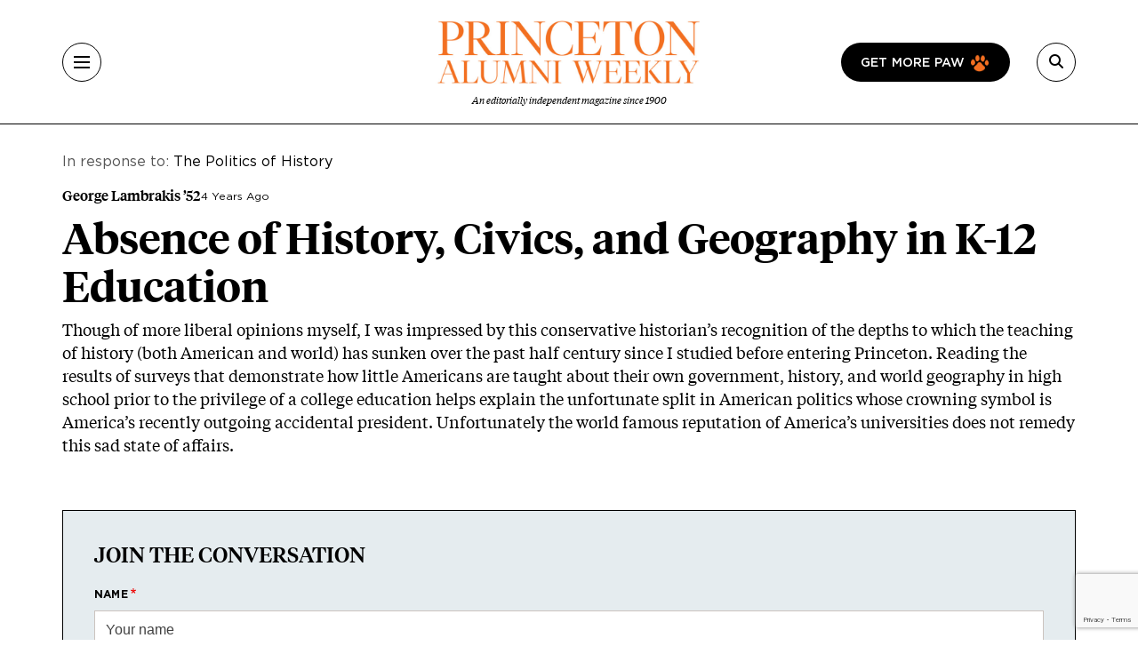

--- FILE ---
content_type: text/html; charset=UTF-8
request_url: https://paw.princeton.edu/inbox/absence-history-civics-and-geography-k-12-education
body_size: 7942
content:
<!DOCTYPE html><html lang="en" dir="ltr" prefix="og: https://ogp.me/ns#" class="h-100"><head> <script>(function(w,d,s,l,i){w[l]=w[l]||[];w[l].push({'gtm.start':
new Date().getTime(),event:'gtm.js'});var f=d.getElementsByTagName(s)[0],
j=d.createElement(s),dl=l!='dataLayer'?'&l='+l:'';j.async=true;j.src=
'https://www.googletagmanager.com/gtm.js?id='+i+dl;f.parentNode.insertBefore(j,f);
})(window,document,'script','dataLayer','GTM-PGJCH8KD');</script><meta charset="utf-8" /><link rel="canonical" href="https://paw.princeton.edu/inbox/absence-history-civics-and-geography-k-12-education" /><meta name="Generator" content="Drupal 10 (https://www.drupal.org)" /><meta name="MobileOptimized" content="width" /><meta name="HandheldFriendly" content="true" /><meta name="viewport" content="width=device-width, initial-scale=1.0" /><meta name="robots" content="noindex, nofollow" /><link rel="icon" href="/themes/custom/paw/favicon.ico" type="image/vnd.microsoft.icon" /><title>Absence of History, Civics, and Geography in K-12 Education | Princeton Alumni Weekly</title><link rel="stylesheet" media="all" href="/sites/default/files/css/css_AXqG37m1AIkQDzR2xOkcFF8Ff2-goB-YJXdDP-YIHIY.css?delta=0&amp;language=en&amp;theme=paw&amp;include=eJxtzlEOAiEMBNALIXx5ns0AFVCghLJZ9fQSN2ZN9LMvM-lY5iGjo52NhZCyx52qpzrIf1shEQQS5dCGi9hLjjsZ39eGrHHFfYfKvSCnJ6mGjjD7UT6pQ_Ra22pzkjg_NWwmZLbIJxmPnGpQwi4hL4V8wjLlJubCdWAj4ULacWlc585_wV_SI1IhJQ8ZVN7jXyJIZCI" /><link rel="stylesheet" media="all" href="//cdnjs.cloudflare.com/ajax/libs/font-awesome/6.6.0/css/all.min.css" /><link rel="stylesheet" media="all" href="/sites/default/files/css/css_ErU_vOIBKm6kqXXPFwAm_t8S4y-MYA4njyPA8wg8zCs.css?delta=2&amp;language=en&amp;theme=paw&amp;include=eJxtzlEOAiEMBNALIXx5ns0AFVCghLJZ9fQSN2ZN9LMvM-lY5iGjo52NhZCyx52qpzrIf1shEQQS5dCGi9hLjjsZ39eGrHHFfYfKvSCnJ6mGjjD7UT6pQ_Ra22pzkjg_NWwmZLbIJxmPnGpQwi4hL4V8wjLlJubCdWAj4ULacWlc585_wV_SI1IhJQ8ZVN7jXyJIZCI" /><link rel="stylesheet" media="all" href="/sites/default/files/css/css_K7NxdPzw_DE-wcDcs7vFq1EJnJpWxgg8uX6qiVyVkis.css?delta=3&amp;language=en&amp;theme=paw&amp;include=eJxtzlEOAiEMBNALIXx5ns0AFVCghLJZ9fQSN2ZN9LMvM-lY5iGjo52NhZCyx52qpzrIf1shEQQS5dCGi9hLjjsZ39eGrHHFfYfKvSCnJ6mGjjD7UT6pQ_Ra22pzkjg_NWwmZLbIJxmPnGpQwi4hL4V8wjLlJubCdWAj4ULacWlc585_wV_SI1IhJQ8ZVN7jXyJIZCI" /></head><body class="path-comment d-flex flex-column h-100"> <noscript><iframe src="https://www.googletagmanager.com/ns.html?id=GTM-PGJCH8KD "
height="0" width="0" style="display:none;visibility:hidden"></iframe></noscript><div class="visually-hidden-focusable skip-link p-3 container"> <a href="#main-content" class="p-2"> Skip to main content </a></div><div class="dialog-off-canvas-main-canvas d-flex flex-column" data-off-canvas-main-canvas><header class="header"><div class="container d-flex justify-content-between align-items-center h-100"> <button aria-label="Menu" class="tbm-button collapsed" type="button" data-bs-toggle="collapse" data-bs-target="#collapseMenu" aria-expanded="false" aria-controls="collapseMenu"><div class="tbm-button-container"> <span></span> <span></span> <span></span> <span></span></div> </button><div class="header__logo d-flex flex-column"> <a href="/" class="header__logo d-flex flex-column"> <img class="m-auto" src="https://paw.princeton.edu/sites/default/files/PAW_logo.jpg" alt="Princeton Alumni Weekly" loading="lazy" width="300" height="166"> <span class="header__logo-text d-none d-md-flex">An editorially independent magazine since 1900</span> </a></div><div class="header__search"> <a href="/get-more-paw" class="btn btn-paw d-none d-lg-flex text-uppercase"> Get more paw <i class="paw-logo"></i> </a> <button aria-label="Search" class="tbm-button collapsed" type="button" data-bs-toggle="collapse" data-bs-target="#collapseSearch" aria-expanded="false" aria-controls="collapseSearch"> <i class="fas fa-search"></i><div class="tbm-button-container"> <span></span> <span></span> <span></span> <span></span></div> </button><div class="search-input input-group d-none"> <input type="text" class="form-control" placeholder="" aria-label="Recipient's username" /></div></div></div></header><div class="paw-collapse collapse w-100" id="collapseSearch"><div class="paw-search"><form data-block="nav_search" action="/search/node" method="get" id="search-block-form" accept-charset="UTF-8"><div class="js-form-item js-form-type-search form-type-search js-form-item-keys form-item-keys form-no-label"> <label for="edit-keys" class="visually-hidden form-label">Search</label><div class="position-relative mb-3 mb-md-0 "> <i class="fas fa-search paw-search__icon" aria-hidden="true"></i> <input title="Enter the terms you wish to search for." placeholder="What are you looking for?" data-drupal-selector="edit-keys" type="search" id="edit-keys" name="keys" value="" size="15" maxlength="128" class="form-search form-control paw-search__input" /></div></div><div data-drupal-selector="edit-actions" class="js-form-wrapper form-wrapper" id="edit-actions"></div></form></div></div><div class="paw-collapse collapse w-100" id="collapseMenu"><div class="paw-navigation"><div class="row"><div class="col-sm-9"><div class="row"><div class="col-sm"><div class="d-flex mobile-nav-title"><h2 class="h5 paw-navigation__title"> <a class="paw-navigation__title-link" href="/latest-news">Latest News</a></h2> <button class="mobile-nav-title__btn collapsed" type="button" data-bs-toggle="collapse" data-bs-target="#collapse1" aria-expanded="false" aria-controls="collapse1"> <i class="fa-solid fa-chevron-right"></i> <span class="visually-hidden">Submenu for Latest News</span> </button></div><ul class="paw-navigation__list collapse" id="collapse1"><li> <a href="/latest-news/academics">Academics</a></li><li> <a href="/latest-news/administration">Administration</a></li><li> <a href="/latest-news/alumni">Alumni</a></li><li> <a href="/latest-news/sports">Sports</a></li><li> <a href="/latest-news/student-life">Student Life</a></li></ul></div><div class="col-sm"><div class="d-flex mobile-nav-title"><h2 class="h5 paw-navigation__title"> <a class="paw-navigation__title-link" href="/disciplines">Disciplines</a></h2> <button class="mobile-nav-title__btn collapsed" type="button" data-bs-toggle="collapse" data-bs-target="#collapse2" aria-expanded="false" aria-controls="collapse2"> <i class="fa-solid fa-chevron-right"></i> <span class="visually-hidden">Submenu for Disciplines</span> </button></div><ul class="paw-navigation__list collapse" id="collapse2"><li> <a href="/disciplines/engineering-technology">Engineering &amp; Technology</a></li><li> <a href="/disciplines/environmental-sciences">Environmental Sciences</a></li><li> <a href="/disciplines/arts-humanities">Arts &amp; Humanities</a></li><li> <a href="/disciplines/politics-public-affairs">Politics &amp; Public Affairs</a></li><li> <a href="/disciplines/natural-sciences">Natural Sciences</a></li></ul></div><div class="col-sm"><div class="d-flex mobile-nav-title"><h2 class="h5 paw-navigation__title"> <a class="paw-navigation__title-link" href="/princetonians-0">Princetonians</a></h2> <button class="mobile-nav-title__btn collapsed" type="button" data-bs-toggle="collapse" data-bs-target="#collapse3" aria-expanded="false" aria-controls="collapse3"> <i class="fa-solid fa-chevron-right"></i> <span class="visually-hidden">Submenu for Princetonians</span> </button></div><ul class="paw-navigation__list collapse" id="collapse3"><li> <a href="/princetonians/alumni-profiles">Alumni Profiles</a></li><li> <a href="/class-notes">Class Notes</a></li><li> <a href="/find-your-class">Find Your Class</a></li><li> <a href="/princetonians/memorials">Memorials</a></li><li> <a href="/princetonians/tiger-week">Tiger of the Week</a></li></ul></div><div class="col-sm"><div class="d-flex mobile-nav-title"><h2 class="h5 paw-navigation__title"> <a class="paw-navigation__title-link" href="/opinion">Opinion</a></h2> <button class="mobile-nav-title__btn collapsed" type="button" data-bs-toggle="collapse" data-bs-target="#collapse4" aria-expanded="false" aria-controls="collapse4"> <i class="fa-solid fa-chevron-right"></i> <span class="visually-hidden">Submenu for Opinion</span> </button></div><ul class="paw-navigation__list collapse" id="collapse4"><li> <a href="/opinion/inbox">Inbox</a></li><li> <a href="/opinion/presidents-page">President’s Page</a></li></ul></div><div class="col-sm"><div class="d-flex mobile-nav-title"><h2 class="h5 paw-navigation__title"> <a class="paw-navigation__title-link" href="/history-0">History</a></h2> <button class="mobile-nav-title__btn collapsed" type="button" data-bs-toggle="collapse" data-bs-target="#collapse5" aria-expanded="false" aria-controls="collapse5"> <i class="fa-solid fa-chevron-right"></i> <span class="visually-hidden">Submenu for History</span> </button></div><ul class="paw-navigation__list collapse" id="collapse5"><li> <a href="/collections">Collections</a></li><li> <a href="/history/princeton-portrait">Princeton Portrait</a></li></ul></div><div class="divider"></div><div class="col-sm"><h2 class="h5"><a href="/tiger-travels">Tiger Travels</a></h2></div><div class="col-sm"><h2 class="h5"><a href="/books">Books</a></h2></div><div class="col-sm"><h2 class="h5"><a href="/pawcasts">Pawcasts</a></h2></div><div class="col-sm"><h2 class="h5"><a href="/games">Games</a></h2></div><div class="col-sm"><h2 class="h5"><a href="/classifieds">Classifieds</a></h2></div></div></div><div class="col d-lg-none"> <a href="/get-more-paw" class="btn btn-paw text-uppercase"> Get more paw <i class="paw-logo"></i> </a><div class="divider-mobile"></div></div><div class="col-sm-3 border-left border-left_black"><div class="paw-navigation-issues"><div class="paw-navigation-issues"><div class="paw-navigation-issues__head"><div> <a href="/issues/v126-n06-02012025" class="tag-heading tag-heading_active">Current issue</a><h5 class="paw-navigation-issues__title">February 2026</h5><div class="text-small"><div class="clearfix text-formatted field field--name-description field--type-text-long field--label-hidden field__item"><p>Lives Lived &amp; Lost in 2025, Saying ’yes’ to more housing; AI startup stars</p></div></div></div><div class="paw-navigation-issues__img"> <img loading="lazy" title="February 2026" alt="February 2026" src="/sites/default/files/styles/small_72/public/2026-01/Feb2026_cover.jpg?itok=7dSulWd8" width="72" height="96" class="img-fluid image-style-small-72" /></div></div></div><div class="paw-navigation-issues__actions"> <a href="/issues/v126-n06-02012025" class="btn">View the Current Issue</a> <a href="/issues" class="btn btn-outline">Visit the paw archive</a></div></div></div></div></div></div><main role="main" class="main-content"> <a id="main-content" tabindex="-1"></a><div class="container"><div class="container"><div class="region region-controls"><div data-drupal-messages-fallback class="hidden"></div></div></div><div class="gx-lg-5"><div class="order-1 order-lg-2 col-12"><div class="region region-content"><div id="block-paw-content" class="block block-system block-system-main-block"> <article data-comment-user-id="0" id="comment-3335" class="js-ajax-comments-id-3335 comment js-comment by-anonymous mb-space"> <mark class="hidden" data-comment-timestamp="1615399508"></mark><div class="in-response-to mb-3"> In response to: <a href="/article/politics-history" hreflang="en">The Politics of History</a></div><div class="article-response__header"><h3 class="h5">George Lambrakis ’52</h3> <span>4 Years Ago</span></div><h1>Absence of History, Civics, and Geography in K-12 Education</h1><div class="clearfix text-formatted field field--name-comment-body field--type-text-long field--label-hidden field__item"><p>Though of more liberal opinions myself, I was impressed by this conservative historian’s recognition of the depths to which the teaching of history (both American and world) has sunken over the past half century since I studied before entering Princeton. Reading the results of surveys that demonstrate how little Americans are taught about their own government, history, and world geography in high school prior to the privilege of a college education helps explain the unfortunate split in American politics whose crowning symbol is America’s recently outgoing accidental president. Unfortunately the world famous reputation of America’s universities does not remedy this sad state of affairs.</p></div><div class="paw-reply"></div></article><div class="paw-form-wrap bg-blue mb-space"><form class="comment-comment-form comment-form ajax-comments-reply-form-node-54925-comment-3335-0 ajax-comments-form-reply" id="ajax-comments-reply-form-node-54925-comment-3335-0" data-drupal-selector="comment-form" action="/inbox/absence-history-civics-and-geography-k-12-education" method="post" accept-charset="UTF-8"><h2 class="h3 mb-3">Join the conversation</h2><div class="js-form-item js-form-type-textfield form-type-textfield js-form-item-name form-item-name"> <label for="edit-name" class="js-form-required form-required form-label">Name</label> <input data-drupal-default-value="Anonymous" placeholder="Your name" class="mb-3 form-text required form-control" data-drupal-selector="edit-name" type="text" id="edit-name" name="name" value="" size="30" maxlength="60" required="required" aria-required="true" /></div> <input data-drupal-selector="edit-form-html-id" type="hidden" name="form_html_id" value="ajax-comments-reply-form-node-54925-comment-3335-0" /> <input data-drupal-selector="edit-wrapper-html-id" type="hidden" name="wrapper_html_id" value="node-article-comment" /> <input autocomplete="off" data-drupal-selector="form-kvowoue-j83da9i1t01bbqoyxbbcpotwb6yjjc5cyts" type="hidden" name="form_build_id" value="form-kVOWoUe_J83DA9I1T01bbqOyXBbCPotWb6YJjc5cYTs" /> <input data-drupal-selector="edit-comment-comment-form" type="hidden" name="form_id" value="comment_comment_form" /><div class="field--type-email field--name-field-personal-email field--widget-email-default mb-3 js-form-wrapper form-wrapper" data-drupal-selector="edit-field-personal-email-wrapper" id="edit-field-personal-email-wrapper"><div class="js-form-item js-form-type-email form-type-email js-form-item-field-personal-email-0-value form-item-field-personal-email-0-value"> <label for="edit-field-personal-email-0-value" class="js-form-required form-required form-label">Email</label> <input placeholder="Your email" data-drupal-selector="edit-field-personal-email-0-value" type="email" id="edit-field-personal-email-0-value" name="field_personal_email[0][value]" value="" size="60" maxlength="254" class="form-email required form-control" required="required" aria-required="true" /></div></div><div class="field--type-language field--name-langcode field--widget-language-select js-form-wrapper form-wrapper" data-drupal-selector="edit-langcode-wrapper" id="edit-langcode-wrapper"></div><div class="js-form-item js-form-type-select form-type-select js-form-item-affiliation form-item-affiliation"> <label for="edit-affiliation" class="js-form-required form-required form-label">Princeton affiliation</label> <select class="mb-3 form-select required form-control" data-drupal-selector="edit-affiliation" id="edit-affiliation" name="affiliation" required="required" aria-required="true"><option value="" selected="selected">- Select -</option><option value="122">Alumni</option><option value="123">Faculty</option><option value="1021">Staff</option><option value="1026">Student</option><option value="1031">Community Member</option><option value="1036">Non-alumni</option></select></div><div class="field--type-text-long field--name-comment-body field--widget-text-textarea js-form-wrapper form-wrapper" data-drupal-selector="edit-comment-body-wrapper" id="edit-comment-body-wrapper"><div class="js-text-format-wrapper text-format-wrapper js-form-item form-item"><div class="js-form-item js-form-type-textarea form-type-textarea js-form-item-comment-body-0-value form-item-comment-body-0-value"> <label for="edit-comment-body-0-value" class="js-form-required form-required form-label">Response</label><div class="form-textarea-wrapper"><textarea class="js-text-full text-full mb-3 form-textarea required form-control form-textarea resize-vertical required" data-entity_embed-host-entity-langcode="en" data-media-embed-host-entity-langcode="en" data-drupal-selector="edit-comment-body-0-value" id="edit-comment-body-0-value" name="comment_body[0][value]" rows="5" cols="60" maxlength="2800" placeholder="" required="required" aria-required="true"></textarea></div></div><div class="js-filter-wrapper js-form-wrapper form-wrapper" data-drupal-selector="edit-comment-body-0-format" id="edit-comment-body-0-format"><div class="js-filter-guidelines js-form-wrapper form-wrapper" data-drupal-selector="edit-comment-body-0-format-guidelines" id="edit-comment-body-0-format-guidelines"><div data-drupal-format-id="plain_text" class="filter-guidelines-item filter-guidelines-plain_text"><h4 class="label">Plain text</h4><div class="paw-form-note"><p>No HTML tags allowed.</p><p>Lines and paragraphs break automatically.</p><p>Web page addresses and email addresses turn into links automatically.</p></div></div></div></div></div></div> <input data-drupal-selector="edit-captcha-sid" type="hidden" name="captcha_sid" value="36306524" /> <input data-drupal-selector="edit-captcha-token" type="hidden" name="captcha_token" value="LE2HTsqII_7R2I8h41NWzJ-XgErjgOIEcNiqAcka3Tc" /> <input id="recaptcha-v3-token" class="recaptcha-v3-token" data-recaptcha-v3-action="webform" data-recaptcha-v3-site-key="6LdQh0gqAAAAAHKKnPvKfigM348ycgPhLS49UoKi" data-drupal-selector="edit-captcha-response" type="hidden" name="captcha_response" value="" /> <input data-drupal-selector="edit-is-recaptcha-v3" type="hidden" name="is_recaptcha_v3" value="1" /> <input data-drupal-selector="edit-captcha-cacheable" type="hidden" name="captcha_cacheable" value="1" /><div class="mt-5 js-form-wrapper form-wrapper" data-drupal-selector="edit-actions" id="edit-actions"> <input data-drupal-selector="edit-ajax-comments-reply-form-node-54925-comment-3335-0" type="submit" id="edit-ajax-comments-reply-form-node-54925-comment-3335-0" name="op" value="Send comment" class="button button--primary js-form-submit form-submit btn btn-primary" /></div></form></div></div></div></div></div></div></main><footer class="mt-auto bg-secondary"><div class="footer-black"><div class="container"><div class="row"><div class="col-md text-center text-lg-start"><div id="block-paw-pawwhitelogo" class="row mb-4 pb-2"><div class="col-md"> <img data-block="footer_left" src="/themes/custom/paw/logo-white.svg" alt="Princeton Alumni Weekly" title="Princeton Alumni Weekly" class="img-fluid" /></div></div><nav role="navigation" aria-labelledby="block-paw-footer-2-menu" id="block-paw-footer-2" class="block block-menu navigation menu--footer"><h2 class="visually-hidden" id="block-paw-footer-2-menu"> Footer</h2><div class="row"><div class="col-md-12 col-lg mb-4 mb-md-0"><ul class="footer__head-nav"><li> <a href="/latest-news">Latest News</a></li><li> <a href="/disciplines">Disciplines</a></li><li> <a href="/princetonians-0">Princetonians</a></li><li> <a href="/opinion">Opinion</a></li><li> <a href="/history-0">History</a></li></ul></div><div class="col-6 col-md border-left border-left_gray"><ul class="footer__sub-nav"><li> <a href="/tiger-travels">Tiger Travels</a></li><li> <a href="/books">Books</a></li><li> <a href="/pawcasts">PAWcasts</a></li><li> <a href="/games">Games</a></li><li> <a href="/classifieds">Classifieds</a></li></ul></div><div class="col-6 col-md border-left border-left_gray border-mobile-left"><ul class="footer__sub-nav"><li> <a href="/about-paw">About PAW</a></li><li> <a href="/advertising">Advertising</a></li><li> <a href="/reader-services">Reader Services</a></li><li> <a href="/faq">FAQs</a></li></ul></div></div> </nav><div id="block-paw-socialmedialinks" class="block-social-media-links block block-social-media-links-block"><ul class="footer__social social-media-links--platforms platforms horizontal"><li> <a title="X" class="social-media-link-icon--twitter" href="https://x.com/pawprinceton" target="_blank"><span class='fab fa-x-twitter fa-in'></span></a></li><li> <a title="Facebook" class="social-media-link-icon--facebook" href="https://www.facebook.com/pawprinceton" target="_blank"><span class='fab fa-facebook fa-in'></span></a></li><li> <a title="Instagram" class="social-media-link-icon--instagram" href="https://www.instagram.com/pawprinceton/" target="_blank"><span class='fab fa-instagram fa-in'></span></a></li><li> <a title="LinkedIn" class="social-media-link-icon--linkedin" href="https://www.linkedin.com/company/princeton-alumni-weekly/" target="_blank"><span class='fab fa-linkedin fa-in'></span></a></li></ul></div></div><div class="col-md"><div class="region region-footer-right"><div id="block-paw-subscribetopaw" class="block block-block-content block-block-content7affb747-901a-4293-9499-b6d9878f6754"><div class="paw-card-sketch"><div class="paw-card-sketch__header"><h3>Subscribe to PAW</h3></div><div class="row flex-column-reverse flex-lg-row align-items-center"><div class="col-lg"><div class="paw-card-sketch__content"><div class="clearfix text-formatted field field--name-field-text field--type-text-with-summary field--label-hidden field__item"><h4>Parents and non-alumni can receive all 11 issues of PAW for $30 a year <em>($34 for international addresses)</em>.</h4></div></div> <a href="/subscribe-paw" class="btn">Subscribe to PAW</a></div><div class="col-lg mt-3 mt-md-0 text-center"> <img src="/themes/custom/paw/images/chapter/current-issue.png" style="width: 200px; height: auto;" title="Sketch of an issue being delivered by a drone" alt="Sketch of an issue being delivered by a drone" loading="lazy"></div></div></div></div></div></div></div></div></div><div class="footer-orange"><div class="container"><div class="d-flex flex-column flex-md-row justify-content-between align-items-center"><div class="region region-footer-second-left"> <nav role="navigation" aria-labelledby="block-paw-footersecond-menu" id="block-paw-footersecond" class="block block-menu navigation menu--footer-second"><h2 class="visually-hidden" id="block-paw-footersecond-menu"> Footer second</h2><ul data-block="footer_second_left" class="nav navbar-nav footer-orange__nav flex-md-row"><li class="nav-item"> <a href="/contact" class="nav-link" data-drupal-link-system-path="node/57906">Contact Us</a></li><li class="nav-item"> <a href="https://alumni.princeton.edu/" class="nav-link">Alumni Association</a></li><li class="nav-item"> <a href="https://accessibility.princeton.edu/help" class="nav-link">Accessibility Help</a></li><li class="nav-item"> <a href="https://www.princeton.edu/main/" class="nav-link">Princeton.edu</a></li></ul> </nav></div><div class="region region-footer-second-right"><div id="block-paw-text" class="footer-orange__copy block block-paw-blocks block-paw-text"><html><body><p>© 2026 The Trustees of Princeton University</p></body></html></div></div></div></div></div></footer></div><script type="application/json" data-drupal-selector="drupal-settings-json">{"path":{"baseUrl":"\/","pathPrefix":"","currentPath":"comment\/3335","currentPathIsAdmin":false,"isFront":false,"currentLanguage":"en"},"pluralDelimiter":"\u0003","suppressDeprecationErrors":true,"ajaxPageState":{"libraries":"[base64]","theme":"paw","theme_token":null},"ajaxTrustedUrl":{"form_action_p_pvdeGsVG5zNF_XLGPTvYSKCf43t8qZYSwcfZl2uzM":true,"\/inbox\/absence-history-civics-and-geography-k-12-education?ajax_form=1":true,"\/search\/node":true},"ajax":{"edit-captcha-response":{"callback":"recaptcha_v3_ajax_callback","event":"change","url":"\/inbox\/absence-history-civics-and-geography-k-12-education?ajax_form=1","httpMethod":"POST","dialogType":"ajax","submit":{"_triggering_element_name":"captcha_response"}}},"user":{"uid":0,"permissionsHash":"805fd86f15781823fac2a116bc75328f57673cb7b814fbfc1df0e83ea893ae89"}}</script><script src="https://www.google.com/recaptcha/api.js?render=6LdQh0gqAAAAAHKKnPvKfigM348ycgPhLS49UoKi" defer async></script><script src="/sites/default/files/js/js_s7ukgemMFmqYMYMh8ezfJRZa-MggXAAI1ggXYaJH2EQ.js?scope=footer&amp;delta=1&amp;language=en&amp;theme=paw&amp;include=eJxNiksSwiAQBS8EYWF5HmvACUINH4dJIjm9lDGWu9f92pYiTRjq1djf1LFpAsEmypWUMIu581KBpi9q2_UacEMeAeP5QoTXIUIW5DxUfC7IfZoLJzUHGvaMD1IVNuOpWCDdpFPI_qNCAo-asYUdFaODKu4Bt_Vi_uENSDRI1Q"></script></body></html>

--- FILE ---
content_type: text/html; charset=utf-8
request_url: https://www.google.com/recaptcha/api2/anchor?ar=1&k=6LdQh0gqAAAAAHKKnPvKfigM348ycgPhLS49UoKi&co=aHR0cHM6Ly9wYXcucHJpbmNldG9uLmVkdTo0NDM.&hl=en&v=N67nZn4AqZkNcbeMu4prBgzg&size=invisible&anchor-ms=20000&execute-ms=30000&cb=12hin457pt24
body_size: 48722
content:
<!DOCTYPE HTML><html dir="ltr" lang="en"><head><meta http-equiv="Content-Type" content="text/html; charset=UTF-8">
<meta http-equiv="X-UA-Compatible" content="IE=edge">
<title>reCAPTCHA</title>
<style type="text/css">
/* cyrillic-ext */
@font-face {
  font-family: 'Roboto';
  font-style: normal;
  font-weight: 400;
  font-stretch: 100%;
  src: url(//fonts.gstatic.com/s/roboto/v48/KFO7CnqEu92Fr1ME7kSn66aGLdTylUAMa3GUBHMdazTgWw.woff2) format('woff2');
  unicode-range: U+0460-052F, U+1C80-1C8A, U+20B4, U+2DE0-2DFF, U+A640-A69F, U+FE2E-FE2F;
}
/* cyrillic */
@font-face {
  font-family: 'Roboto';
  font-style: normal;
  font-weight: 400;
  font-stretch: 100%;
  src: url(//fonts.gstatic.com/s/roboto/v48/KFO7CnqEu92Fr1ME7kSn66aGLdTylUAMa3iUBHMdazTgWw.woff2) format('woff2');
  unicode-range: U+0301, U+0400-045F, U+0490-0491, U+04B0-04B1, U+2116;
}
/* greek-ext */
@font-face {
  font-family: 'Roboto';
  font-style: normal;
  font-weight: 400;
  font-stretch: 100%;
  src: url(//fonts.gstatic.com/s/roboto/v48/KFO7CnqEu92Fr1ME7kSn66aGLdTylUAMa3CUBHMdazTgWw.woff2) format('woff2');
  unicode-range: U+1F00-1FFF;
}
/* greek */
@font-face {
  font-family: 'Roboto';
  font-style: normal;
  font-weight: 400;
  font-stretch: 100%;
  src: url(//fonts.gstatic.com/s/roboto/v48/KFO7CnqEu92Fr1ME7kSn66aGLdTylUAMa3-UBHMdazTgWw.woff2) format('woff2');
  unicode-range: U+0370-0377, U+037A-037F, U+0384-038A, U+038C, U+038E-03A1, U+03A3-03FF;
}
/* math */
@font-face {
  font-family: 'Roboto';
  font-style: normal;
  font-weight: 400;
  font-stretch: 100%;
  src: url(//fonts.gstatic.com/s/roboto/v48/KFO7CnqEu92Fr1ME7kSn66aGLdTylUAMawCUBHMdazTgWw.woff2) format('woff2');
  unicode-range: U+0302-0303, U+0305, U+0307-0308, U+0310, U+0312, U+0315, U+031A, U+0326-0327, U+032C, U+032F-0330, U+0332-0333, U+0338, U+033A, U+0346, U+034D, U+0391-03A1, U+03A3-03A9, U+03B1-03C9, U+03D1, U+03D5-03D6, U+03F0-03F1, U+03F4-03F5, U+2016-2017, U+2034-2038, U+203C, U+2040, U+2043, U+2047, U+2050, U+2057, U+205F, U+2070-2071, U+2074-208E, U+2090-209C, U+20D0-20DC, U+20E1, U+20E5-20EF, U+2100-2112, U+2114-2115, U+2117-2121, U+2123-214F, U+2190, U+2192, U+2194-21AE, U+21B0-21E5, U+21F1-21F2, U+21F4-2211, U+2213-2214, U+2216-22FF, U+2308-230B, U+2310, U+2319, U+231C-2321, U+2336-237A, U+237C, U+2395, U+239B-23B7, U+23D0, U+23DC-23E1, U+2474-2475, U+25AF, U+25B3, U+25B7, U+25BD, U+25C1, U+25CA, U+25CC, U+25FB, U+266D-266F, U+27C0-27FF, U+2900-2AFF, U+2B0E-2B11, U+2B30-2B4C, U+2BFE, U+3030, U+FF5B, U+FF5D, U+1D400-1D7FF, U+1EE00-1EEFF;
}
/* symbols */
@font-face {
  font-family: 'Roboto';
  font-style: normal;
  font-weight: 400;
  font-stretch: 100%;
  src: url(//fonts.gstatic.com/s/roboto/v48/KFO7CnqEu92Fr1ME7kSn66aGLdTylUAMaxKUBHMdazTgWw.woff2) format('woff2');
  unicode-range: U+0001-000C, U+000E-001F, U+007F-009F, U+20DD-20E0, U+20E2-20E4, U+2150-218F, U+2190, U+2192, U+2194-2199, U+21AF, U+21E6-21F0, U+21F3, U+2218-2219, U+2299, U+22C4-22C6, U+2300-243F, U+2440-244A, U+2460-24FF, U+25A0-27BF, U+2800-28FF, U+2921-2922, U+2981, U+29BF, U+29EB, U+2B00-2BFF, U+4DC0-4DFF, U+FFF9-FFFB, U+10140-1018E, U+10190-1019C, U+101A0, U+101D0-101FD, U+102E0-102FB, U+10E60-10E7E, U+1D2C0-1D2D3, U+1D2E0-1D37F, U+1F000-1F0FF, U+1F100-1F1AD, U+1F1E6-1F1FF, U+1F30D-1F30F, U+1F315, U+1F31C, U+1F31E, U+1F320-1F32C, U+1F336, U+1F378, U+1F37D, U+1F382, U+1F393-1F39F, U+1F3A7-1F3A8, U+1F3AC-1F3AF, U+1F3C2, U+1F3C4-1F3C6, U+1F3CA-1F3CE, U+1F3D4-1F3E0, U+1F3ED, U+1F3F1-1F3F3, U+1F3F5-1F3F7, U+1F408, U+1F415, U+1F41F, U+1F426, U+1F43F, U+1F441-1F442, U+1F444, U+1F446-1F449, U+1F44C-1F44E, U+1F453, U+1F46A, U+1F47D, U+1F4A3, U+1F4B0, U+1F4B3, U+1F4B9, U+1F4BB, U+1F4BF, U+1F4C8-1F4CB, U+1F4D6, U+1F4DA, U+1F4DF, U+1F4E3-1F4E6, U+1F4EA-1F4ED, U+1F4F7, U+1F4F9-1F4FB, U+1F4FD-1F4FE, U+1F503, U+1F507-1F50B, U+1F50D, U+1F512-1F513, U+1F53E-1F54A, U+1F54F-1F5FA, U+1F610, U+1F650-1F67F, U+1F687, U+1F68D, U+1F691, U+1F694, U+1F698, U+1F6AD, U+1F6B2, U+1F6B9-1F6BA, U+1F6BC, U+1F6C6-1F6CF, U+1F6D3-1F6D7, U+1F6E0-1F6EA, U+1F6F0-1F6F3, U+1F6F7-1F6FC, U+1F700-1F7FF, U+1F800-1F80B, U+1F810-1F847, U+1F850-1F859, U+1F860-1F887, U+1F890-1F8AD, U+1F8B0-1F8BB, U+1F8C0-1F8C1, U+1F900-1F90B, U+1F93B, U+1F946, U+1F984, U+1F996, U+1F9E9, U+1FA00-1FA6F, U+1FA70-1FA7C, U+1FA80-1FA89, U+1FA8F-1FAC6, U+1FACE-1FADC, U+1FADF-1FAE9, U+1FAF0-1FAF8, U+1FB00-1FBFF;
}
/* vietnamese */
@font-face {
  font-family: 'Roboto';
  font-style: normal;
  font-weight: 400;
  font-stretch: 100%;
  src: url(//fonts.gstatic.com/s/roboto/v48/KFO7CnqEu92Fr1ME7kSn66aGLdTylUAMa3OUBHMdazTgWw.woff2) format('woff2');
  unicode-range: U+0102-0103, U+0110-0111, U+0128-0129, U+0168-0169, U+01A0-01A1, U+01AF-01B0, U+0300-0301, U+0303-0304, U+0308-0309, U+0323, U+0329, U+1EA0-1EF9, U+20AB;
}
/* latin-ext */
@font-face {
  font-family: 'Roboto';
  font-style: normal;
  font-weight: 400;
  font-stretch: 100%;
  src: url(//fonts.gstatic.com/s/roboto/v48/KFO7CnqEu92Fr1ME7kSn66aGLdTylUAMa3KUBHMdazTgWw.woff2) format('woff2');
  unicode-range: U+0100-02BA, U+02BD-02C5, U+02C7-02CC, U+02CE-02D7, U+02DD-02FF, U+0304, U+0308, U+0329, U+1D00-1DBF, U+1E00-1E9F, U+1EF2-1EFF, U+2020, U+20A0-20AB, U+20AD-20C0, U+2113, U+2C60-2C7F, U+A720-A7FF;
}
/* latin */
@font-face {
  font-family: 'Roboto';
  font-style: normal;
  font-weight: 400;
  font-stretch: 100%;
  src: url(//fonts.gstatic.com/s/roboto/v48/KFO7CnqEu92Fr1ME7kSn66aGLdTylUAMa3yUBHMdazQ.woff2) format('woff2');
  unicode-range: U+0000-00FF, U+0131, U+0152-0153, U+02BB-02BC, U+02C6, U+02DA, U+02DC, U+0304, U+0308, U+0329, U+2000-206F, U+20AC, U+2122, U+2191, U+2193, U+2212, U+2215, U+FEFF, U+FFFD;
}
/* cyrillic-ext */
@font-face {
  font-family: 'Roboto';
  font-style: normal;
  font-weight: 500;
  font-stretch: 100%;
  src: url(//fonts.gstatic.com/s/roboto/v48/KFO7CnqEu92Fr1ME7kSn66aGLdTylUAMa3GUBHMdazTgWw.woff2) format('woff2');
  unicode-range: U+0460-052F, U+1C80-1C8A, U+20B4, U+2DE0-2DFF, U+A640-A69F, U+FE2E-FE2F;
}
/* cyrillic */
@font-face {
  font-family: 'Roboto';
  font-style: normal;
  font-weight: 500;
  font-stretch: 100%;
  src: url(//fonts.gstatic.com/s/roboto/v48/KFO7CnqEu92Fr1ME7kSn66aGLdTylUAMa3iUBHMdazTgWw.woff2) format('woff2');
  unicode-range: U+0301, U+0400-045F, U+0490-0491, U+04B0-04B1, U+2116;
}
/* greek-ext */
@font-face {
  font-family: 'Roboto';
  font-style: normal;
  font-weight: 500;
  font-stretch: 100%;
  src: url(//fonts.gstatic.com/s/roboto/v48/KFO7CnqEu92Fr1ME7kSn66aGLdTylUAMa3CUBHMdazTgWw.woff2) format('woff2');
  unicode-range: U+1F00-1FFF;
}
/* greek */
@font-face {
  font-family: 'Roboto';
  font-style: normal;
  font-weight: 500;
  font-stretch: 100%;
  src: url(//fonts.gstatic.com/s/roboto/v48/KFO7CnqEu92Fr1ME7kSn66aGLdTylUAMa3-UBHMdazTgWw.woff2) format('woff2');
  unicode-range: U+0370-0377, U+037A-037F, U+0384-038A, U+038C, U+038E-03A1, U+03A3-03FF;
}
/* math */
@font-face {
  font-family: 'Roboto';
  font-style: normal;
  font-weight: 500;
  font-stretch: 100%;
  src: url(//fonts.gstatic.com/s/roboto/v48/KFO7CnqEu92Fr1ME7kSn66aGLdTylUAMawCUBHMdazTgWw.woff2) format('woff2');
  unicode-range: U+0302-0303, U+0305, U+0307-0308, U+0310, U+0312, U+0315, U+031A, U+0326-0327, U+032C, U+032F-0330, U+0332-0333, U+0338, U+033A, U+0346, U+034D, U+0391-03A1, U+03A3-03A9, U+03B1-03C9, U+03D1, U+03D5-03D6, U+03F0-03F1, U+03F4-03F5, U+2016-2017, U+2034-2038, U+203C, U+2040, U+2043, U+2047, U+2050, U+2057, U+205F, U+2070-2071, U+2074-208E, U+2090-209C, U+20D0-20DC, U+20E1, U+20E5-20EF, U+2100-2112, U+2114-2115, U+2117-2121, U+2123-214F, U+2190, U+2192, U+2194-21AE, U+21B0-21E5, U+21F1-21F2, U+21F4-2211, U+2213-2214, U+2216-22FF, U+2308-230B, U+2310, U+2319, U+231C-2321, U+2336-237A, U+237C, U+2395, U+239B-23B7, U+23D0, U+23DC-23E1, U+2474-2475, U+25AF, U+25B3, U+25B7, U+25BD, U+25C1, U+25CA, U+25CC, U+25FB, U+266D-266F, U+27C0-27FF, U+2900-2AFF, U+2B0E-2B11, U+2B30-2B4C, U+2BFE, U+3030, U+FF5B, U+FF5D, U+1D400-1D7FF, U+1EE00-1EEFF;
}
/* symbols */
@font-face {
  font-family: 'Roboto';
  font-style: normal;
  font-weight: 500;
  font-stretch: 100%;
  src: url(//fonts.gstatic.com/s/roboto/v48/KFO7CnqEu92Fr1ME7kSn66aGLdTylUAMaxKUBHMdazTgWw.woff2) format('woff2');
  unicode-range: U+0001-000C, U+000E-001F, U+007F-009F, U+20DD-20E0, U+20E2-20E4, U+2150-218F, U+2190, U+2192, U+2194-2199, U+21AF, U+21E6-21F0, U+21F3, U+2218-2219, U+2299, U+22C4-22C6, U+2300-243F, U+2440-244A, U+2460-24FF, U+25A0-27BF, U+2800-28FF, U+2921-2922, U+2981, U+29BF, U+29EB, U+2B00-2BFF, U+4DC0-4DFF, U+FFF9-FFFB, U+10140-1018E, U+10190-1019C, U+101A0, U+101D0-101FD, U+102E0-102FB, U+10E60-10E7E, U+1D2C0-1D2D3, U+1D2E0-1D37F, U+1F000-1F0FF, U+1F100-1F1AD, U+1F1E6-1F1FF, U+1F30D-1F30F, U+1F315, U+1F31C, U+1F31E, U+1F320-1F32C, U+1F336, U+1F378, U+1F37D, U+1F382, U+1F393-1F39F, U+1F3A7-1F3A8, U+1F3AC-1F3AF, U+1F3C2, U+1F3C4-1F3C6, U+1F3CA-1F3CE, U+1F3D4-1F3E0, U+1F3ED, U+1F3F1-1F3F3, U+1F3F5-1F3F7, U+1F408, U+1F415, U+1F41F, U+1F426, U+1F43F, U+1F441-1F442, U+1F444, U+1F446-1F449, U+1F44C-1F44E, U+1F453, U+1F46A, U+1F47D, U+1F4A3, U+1F4B0, U+1F4B3, U+1F4B9, U+1F4BB, U+1F4BF, U+1F4C8-1F4CB, U+1F4D6, U+1F4DA, U+1F4DF, U+1F4E3-1F4E6, U+1F4EA-1F4ED, U+1F4F7, U+1F4F9-1F4FB, U+1F4FD-1F4FE, U+1F503, U+1F507-1F50B, U+1F50D, U+1F512-1F513, U+1F53E-1F54A, U+1F54F-1F5FA, U+1F610, U+1F650-1F67F, U+1F687, U+1F68D, U+1F691, U+1F694, U+1F698, U+1F6AD, U+1F6B2, U+1F6B9-1F6BA, U+1F6BC, U+1F6C6-1F6CF, U+1F6D3-1F6D7, U+1F6E0-1F6EA, U+1F6F0-1F6F3, U+1F6F7-1F6FC, U+1F700-1F7FF, U+1F800-1F80B, U+1F810-1F847, U+1F850-1F859, U+1F860-1F887, U+1F890-1F8AD, U+1F8B0-1F8BB, U+1F8C0-1F8C1, U+1F900-1F90B, U+1F93B, U+1F946, U+1F984, U+1F996, U+1F9E9, U+1FA00-1FA6F, U+1FA70-1FA7C, U+1FA80-1FA89, U+1FA8F-1FAC6, U+1FACE-1FADC, U+1FADF-1FAE9, U+1FAF0-1FAF8, U+1FB00-1FBFF;
}
/* vietnamese */
@font-face {
  font-family: 'Roboto';
  font-style: normal;
  font-weight: 500;
  font-stretch: 100%;
  src: url(//fonts.gstatic.com/s/roboto/v48/KFO7CnqEu92Fr1ME7kSn66aGLdTylUAMa3OUBHMdazTgWw.woff2) format('woff2');
  unicode-range: U+0102-0103, U+0110-0111, U+0128-0129, U+0168-0169, U+01A0-01A1, U+01AF-01B0, U+0300-0301, U+0303-0304, U+0308-0309, U+0323, U+0329, U+1EA0-1EF9, U+20AB;
}
/* latin-ext */
@font-face {
  font-family: 'Roboto';
  font-style: normal;
  font-weight: 500;
  font-stretch: 100%;
  src: url(//fonts.gstatic.com/s/roboto/v48/KFO7CnqEu92Fr1ME7kSn66aGLdTylUAMa3KUBHMdazTgWw.woff2) format('woff2');
  unicode-range: U+0100-02BA, U+02BD-02C5, U+02C7-02CC, U+02CE-02D7, U+02DD-02FF, U+0304, U+0308, U+0329, U+1D00-1DBF, U+1E00-1E9F, U+1EF2-1EFF, U+2020, U+20A0-20AB, U+20AD-20C0, U+2113, U+2C60-2C7F, U+A720-A7FF;
}
/* latin */
@font-face {
  font-family: 'Roboto';
  font-style: normal;
  font-weight: 500;
  font-stretch: 100%;
  src: url(//fonts.gstatic.com/s/roboto/v48/KFO7CnqEu92Fr1ME7kSn66aGLdTylUAMa3yUBHMdazQ.woff2) format('woff2');
  unicode-range: U+0000-00FF, U+0131, U+0152-0153, U+02BB-02BC, U+02C6, U+02DA, U+02DC, U+0304, U+0308, U+0329, U+2000-206F, U+20AC, U+2122, U+2191, U+2193, U+2212, U+2215, U+FEFF, U+FFFD;
}
/* cyrillic-ext */
@font-face {
  font-family: 'Roboto';
  font-style: normal;
  font-weight: 900;
  font-stretch: 100%;
  src: url(//fonts.gstatic.com/s/roboto/v48/KFO7CnqEu92Fr1ME7kSn66aGLdTylUAMa3GUBHMdazTgWw.woff2) format('woff2');
  unicode-range: U+0460-052F, U+1C80-1C8A, U+20B4, U+2DE0-2DFF, U+A640-A69F, U+FE2E-FE2F;
}
/* cyrillic */
@font-face {
  font-family: 'Roboto';
  font-style: normal;
  font-weight: 900;
  font-stretch: 100%;
  src: url(//fonts.gstatic.com/s/roboto/v48/KFO7CnqEu92Fr1ME7kSn66aGLdTylUAMa3iUBHMdazTgWw.woff2) format('woff2');
  unicode-range: U+0301, U+0400-045F, U+0490-0491, U+04B0-04B1, U+2116;
}
/* greek-ext */
@font-face {
  font-family: 'Roboto';
  font-style: normal;
  font-weight: 900;
  font-stretch: 100%;
  src: url(//fonts.gstatic.com/s/roboto/v48/KFO7CnqEu92Fr1ME7kSn66aGLdTylUAMa3CUBHMdazTgWw.woff2) format('woff2');
  unicode-range: U+1F00-1FFF;
}
/* greek */
@font-face {
  font-family: 'Roboto';
  font-style: normal;
  font-weight: 900;
  font-stretch: 100%;
  src: url(//fonts.gstatic.com/s/roboto/v48/KFO7CnqEu92Fr1ME7kSn66aGLdTylUAMa3-UBHMdazTgWw.woff2) format('woff2');
  unicode-range: U+0370-0377, U+037A-037F, U+0384-038A, U+038C, U+038E-03A1, U+03A3-03FF;
}
/* math */
@font-face {
  font-family: 'Roboto';
  font-style: normal;
  font-weight: 900;
  font-stretch: 100%;
  src: url(//fonts.gstatic.com/s/roboto/v48/KFO7CnqEu92Fr1ME7kSn66aGLdTylUAMawCUBHMdazTgWw.woff2) format('woff2');
  unicode-range: U+0302-0303, U+0305, U+0307-0308, U+0310, U+0312, U+0315, U+031A, U+0326-0327, U+032C, U+032F-0330, U+0332-0333, U+0338, U+033A, U+0346, U+034D, U+0391-03A1, U+03A3-03A9, U+03B1-03C9, U+03D1, U+03D5-03D6, U+03F0-03F1, U+03F4-03F5, U+2016-2017, U+2034-2038, U+203C, U+2040, U+2043, U+2047, U+2050, U+2057, U+205F, U+2070-2071, U+2074-208E, U+2090-209C, U+20D0-20DC, U+20E1, U+20E5-20EF, U+2100-2112, U+2114-2115, U+2117-2121, U+2123-214F, U+2190, U+2192, U+2194-21AE, U+21B0-21E5, U+21F1-21F2, U+21F4-2211, U+2213-2214, U+2216-22FF, U+2308-230B, U+2310, U+2319, U+231C-2321, U+2336-237A, U+237C, U+2395, U+239B-23B7, U+23D0, U+23DC-23E1, U+2474-2475, U+25AF, U+25B3, U+25B7, U+25BD, U+25C1, U+25CA, U+25CC, U+25FB, U+266D-266F, U+27C0-27FF, U+2900-2AFF, U+2B0E-2B11, U+2B30-2B4C, U+2BFE, U+3030, U+FF5B, U+FF5D, U+1D400-1D7FF, U+1EE00-1EEFF;
}
/* symbols */
@font-face {
  font-family: 'Roboto';
  font-style: normal;
  font-weight: 900;
  font-stretch: 100%;
  src: url(//fonts.gstatic.com/s/roboto/v48/KFO7CnqEu92Fr1ME7kSn66aGLdTylUAMaxKUBHMdazTgWw.woff2) format('woff2');
  unicode-range: U+0001-000C, U+000E-001F, U+007F-009F, U+20DD-20E0, U+20E2-20E4, U+2150-218F, U+2190, U+2192, U+2194-2199, U+21AF, U+21E6-21F0, U+21F3, U+2218-2219, U+2299, U+22C4-22C6, U+2300-243F, U+2440-244A, U+2460-24FF, U+25A0-27BF, U+2800-28FF, U+2921-2922, U+2981, U+29BF, U+29EB, U+2B00-2BFF, U+4DC0-4DFF, U+FFF9-FFFB, U+10140-1018E, U+10190-1019C, U+101A0, U+101D0-101FD, U+102E0-102FB, U+10E60-10E7E, U+1D2C0-1D2D3, U+1D2E0-1D37F, U+1F000-1F0FF, U+1F100-1F1AD, U+1F1E6-1F1FF, U+1F30D-1F30F, U+1F315, U+1F31C, U+1F31E, U+1F320-1F32C, U+1F336, U+1F378, U+1F37D, U+1F382, U+1F393-1F39F, U+1F3A7-1F3A8, U+1F3AC-1F3AF, U+1F3C2, U+1F3C4-1F3C6, U+1F3CA-1F3CE, U+1F3D4-1F3E0, U+1F3ED, U+1F3F1-1F3F3, U+1F3F5-1F3F7, U+1F408, U+1F415, U+1F41F, U+1F426, U+1F43F, U+1F441-1F442, U+1F444, U+1F446-1F449, U+1F44C-1F44E, U+1F453, U+1F46A, U+1F47D, U+1F4A3, U+1F4B0, U+1F4B3, U+1F4B9, U+1F4BB, U+1F4BF, U+1F4C8-1F4CB, U+1F4D6, U+1F4DA, U+1F4DF, U+1F4E3-1F4E6, U+1F4EA-1F4ED, U+1F4F7, U+1F4F9-1F4FB, U+1F4FD-1F4FE, U+1F503, U+1F507-1F50B, U+1F50D, U+1F512-1F513, U+1F53E-1F54A, U+1F54F-1F5FA, U+1F610, U+1F650-1F67F, U+1F687, U+1F68D, U+1F691, U+1F694, U+1F698, U+1F6AD, U+1F6B2, U+1F6B9-1F6BA, U+1F6BC, U+1F6C6-1F6CF, U+1F6D3-1F6D7, U+1F6E0-1F6EA, U+1F6F0-1F6F3, U+1F6F7-1F6FC, U+1F700-1F7FF, U+1F800-1F80B, U+1F810-1F847, U+1F850-1F859, U+1F860-1F887, U+1F890-1F8AD, U+1F8B0-1F8BB, U+1F8C0-1F8C1, U+1F900-1F90B, U+1F93B, U+1F946, U+1F984, U+1F996, U+1F9E9, U+1FA00-1FA6F, U+1FA70-1FA7C, U+1FA80-1FA89, U+1FA8F-1FAC6, U+1FACE-1FADC, U+1FADF-1FAE9, U+1FAF0-1FAF8, U+1FB00-1FBFF;
}
/* vietnamese */
@font-face {
  font-family: 'Roboto';
  font-style: normal;
  font-weight: 900;
  font-stretch: 100%;
  src: url(//fonts.gstatic.com/s/roboto/v48/KFO7CnqEu92Fr1ME7kSn66aGLdTylUAMa3OUBHMdazTgWw.woff2) format('woff2');
  unicode-range: U+0102-0103, U+0110-0111, U+0128-0129, U+0168-0169, U+01A0-01A1, U+01AF-01B0, U+0300-0301, U+0303-0304, U+0308-0309, U+0323, U+0329, U+1EA0-1EF9, U+20AB;
}
/* latin-ext */
@font-face {
  font-family: 'Roboto';
  font-style: normal;
  font-weight: 900;
  font-stretch: 100%;
  src: url(//fonts.gstatic.com/s/roboto/v48/KFO7CnqEu92Fr1ME7kSn66aGLdTylUAMa3KUBHMdazTgWw.woff2) format('woff2');
  unicode-range: U+0100-02BA, U+02BD-02C5, U+02C7-02CC, U+02CE-02D7, U+02DD-02FF, U+0304, U+0308, U+0329, U+1D00-1DBF, U+1E00-1E9F, U+1EF2-1EFF, U+2020, U+20A0-20AB, U+20AD-20C0, U+2113, U+2C60-2C7F, U+A720-A7FF;
}
/* latin */
@font-face {
  font-family: 'Roboto';
  font-style: normal;
  font-weight: 900;
  font-stretch: 100%;
  src: url(//fonts.gstatic.com/s/roboto/v48/KFO7CnqEu92Fr1ME7kSn66aGLdTylUAMa3yUBHMdazQ.woff2) format('woff2');
  unicode-range: U+0000-00FF, U+0131, U+0152-0153, U+02BB-02BC, U+02C6, U+02DA, U+02DC, U+0304, U+0308, U+0329, U+2000-206F, U+20AC, U+2122, U+2191, U+2193, U+2212, U+2215, U+FEFF, U+FFFD;
}

</style>
<link rel="stylesheet" type="text/css" href="https://www.gstatic.com/recaptcha/releases/N67nZn4AqZkNcbeMu4prBgzg/styles__ltr.css">
<script nonce="9b3FcsnT9N2gIYpsDBxWvQ" type="text/javascript">window['__recaptcha_api'] = 'https://www.google.com/recaptcha/api2/';</script>
<script type="text/javascript" src="https://www.gstatic.com/recaptcha/releases/N67nZn4AqZkNcbeMu4prBgzg/recaptcha__en.js" nonce="9b3FcsnT9N2gIYpsDBxWvQ">
      
    </script></head>
<body><div id="rc-anchor-alert" class="rc-anchor-alert"></div>
<input type="hidden" id="recaptcha-token" value="[base64]">
<script type="text/javascript" nonce="9b3FcsnT9N2gIYpsDBxWvQ">
      recaptcha.anchor.Main.init("[\x22ainput\x22,[\x22bgdata\x22,\x22\x22,\[base64]/[base64]/[base64]/[base64]/[base64]/[base64]/YihPLDAsW0wsMzZdKTooTy5YLnB1c2goTy5aLnNsaWNlKCkpLE8uWls3Nl09dm9pZCAwLFUoNzYsTyxxKSl9LGM9ZnVuY3Rpb24oTyxxKXtxLlk9KChxLlk/[base64]/[base64]/Wi52KCk6Wi5OLHItWi5OKSxJPj4xNCk+MCxaKS5oJiYoWi5oXj0oWi5sKzE+PjIpKihJPDwyKSksWikubCsxPj4yIT0wfHxaLnUseCl8fHUpWi5pPTAsWi5OPXI7aWYoIXUpcmV0dXJuIGZhbHNlO2lmKFouRz5aLkgmJihaLkg9Wi5HKSxyLVouRjxaLkctKE8/MjU1OnE/NToyKSlyZXR1cm4gZmFsc2U7cmV0dXJuIShaLlU9KCgoTz1sKHE/[base64]/[base64]/[base64]/[base64]/[base64]\\u003d\x22,\[base64]\x22,\x22LAfDs3kkGcKJYsOYwrrDu0pvLMO4wrVPCBzCscOTwrLDg8O+LXVzworCpXvDphMCw5g0w5t9wo3Cgh0Tw4AewqJpw7rCnsKEwpxpCwJLLm0iOFDCp2jCicOgwrBrw71hFcOIwqZLWDBlw48aw5zDusKSwoRmL0bDv8K+McO/c8Ksw6jCrMOpFUnDkT0lHsKhfsOJwrbCtGcgERw6E8OiScK9C8KNwr92wqPCs8KPMSzCo8KJwptBwrY/w6rChHsWw6sRXC8sw5LCoGk3L0Ivw6HDk2ste0fDtcOoVxbDoMOOwpAYw7NLYMO1QD1ZbsOxHUdzw5ZCwqQiw5rDscO0wpImJztWwpFuK8OGwqLCtn1uaDBQw6QlCWrCuMKpwpVawqQ5wo/Do8K+w4YbwopNwqnDgsKew7HCi0vDo8KrUC91DlZVwpZQwoRoQ8ODw5fDnEUMAgLDhsKFwptpwqwgS8KYw7tjTkrCgw1zwqkzwp7Crz/DhisGw4PDv3nCpz/CucOQw6cgKQk9w5l9OcKDb8KZw6PCqXrCoxnCryHDjsO8w53DpcKKdsOUG8Ovw6pMwpMGGUNZe8OKNMOjwosdQXp8PmcLesKlPmdkXS/Do8KTwo0awroaBTHDmMOadMOiIMK5w6rDksKrDCRWw4DCqwdvwrlfA8K1asKwwo/[base64]/Ds2k1wrcmAsKww4PDiBfCgDFQN8Osw4I/MmM6GcO4HsKbHj7DkifCmhYww4LCnHBYw5vDiQ58w5vDlBoGfwY5KnzCksKUKRFpfsK0bhQOwrdGMSIffE1xIGsmw6fDuMKdwprDpXrDlRpjwrIRw4jCq1XClcObw6oLKDAcAcO5w5vDjFtRw4PCu8K5SE/[base64]/w7lRIGEzdV7CrGzCg8Kfw5bDp8OiNBfDgsKUw7PCncKfGhJpEG/CtMONQnfCixs6wpFlw4BnCnnDnMOIw6hBGXZMLsKLw5hrKsK2w6hZPVRLEDTDvmYMY8OHwoBNwq7DvFzCiMOTwqNXesK8PnZSFXwJwonDh8OhfsKew4HDvglXGkzDn0IOwr1Fw53CrjhjfhhJwrHDtBsgXlQAJcOBMMOCw5EUw6DDvArDonZ3w6/DrB0Sw6HCmCoLNcOywpF+w53CmsKWw43CncOcA8OCw7/[base64]/DmmrCo8KtOjHCvsKLLcOxeyBcdsOBPcOQfFbDgy8nwp0iwow/Z8K7w43CucK/w5zCpsOpw7AFwrJ4w7PDkm7CtMOBwrjDkTjDocOjw4oOd8K7SirCscO/U8KTT8KHw7fCjhrCgcOhN8K+WRsbw6LDhMOFwowQB8ONwoTCowDCi8KTLcK7wodpwqzCrMKBwrnDgBJBwpYcwofCpMK5KsKYwqHCksKGbsKCLQBXw7dBwplYwqLCiWTCrMO4dCgWw6rDtMKZVi5Iw4nCi8O6w5YnwpPDmMOew6/DnGt/VFjCjhA/wrfDn8OPRT7Cr8KMQMKyGMKnwoLDgxFxw6jCn1ANSUXDgMOsWm5PbTxdwpJ6wod1CMKQf8K4aXowGAnDhsKpeBc0wogOw6hzFcO1UBkUwrTDqT5swrXCu3B4wq7CqMOJQFFbd0sSIR8xwoLDsMO8wpoWwrLDm2bCn8K6fsK/EknClcKuVsKNwpTCoCzCtsKQb8K0S3vCvzPCt8OQFD7Csh3DkcKvCMKbCV0HcHhiAk/CosKmw7kMwodREAFBw7nCqcKpw6TDhsKYw6bCpi4IDMOJEifDkCRWw6nCp8OtdMOFwoHDoQbDp8KfwopTO8KDwoXDhMOLRQI4RcKEw4XCvFE7T2lCw6nDocK8w6c9eR7CkcK/w4vDt8KewpPCqAkfw41ew7jDtQLDksONRklnD0M9w5VoUcK/w7F0Vk/DgcK5wq/Dq3g8McKiAsKBw5MZw4pCL8KqOmLDqz8XUsOuw5pywoI1elFewp0MX1vChCLDucK3w791PsKMWG3Dv8Okw6XCrSXCnMOUw6DCi8OaacOcB2bChMKvw5zCgjE6S07Dl1XDqwzDlsKDcHZXUcK7LcO/DlweRi8gw7xtdy/Crk5JK1ZvAsKNfwvCmcOkwp/DqBc1JcO7cg7ClTHDj8K3DkhRwrJ6H0fCmUIFw6vDoh7DpcKeew7CjsO7w6gXMsORKcOQTG3CkD0gwpjDphrCo8Kzw5HDgMKgfmVRwp51w54+N8OYI8OxwpHCryFJwqDDshd3woPDn2bDogQBwqooTcOpZ8KIwqMGFh/DtRo5LsKKG0/CjMKVw5dmwpFewq8NwoXDjsKPw4bCn1rDuXJCAsOtfXhRY0vDgWBzwo7CuQzDqcOoMwYrw7EAPF18w4DClsOQDGHCv2t2e8OBJMKlDMKGLMOSw49ywpPCggw/HjTDulTDtlHCmkRUdcKkw5EEKcOpIhYCworCusKLZnsWLMOjPsOewpXClirCmyAeF3tbwr/CnlbDp0LCnWprKz1Ow4PCl2TDg8Oxw7Qnw7Vtf3Qpw6gwKT5qLMOJwopkw7Yfw7JTwp/DrMKTw47DixjDp33Dp8KLa2JAQ37CvcONwq/Cq0bDmCxIWiLDusOdfMOYw5BIa8KGw4zDjsK0dMK0ecOqwokpw4daw4BvwqzCtQ/DjAkMZMKMw7VAw54vL3xbwooEwrvDgsO8wrDDv286P8Kbw73CnTJ+wpzDs8KqTMOZUibCrxXDvnjDtcOUcRzDn8OyccKCw5p/eFEqSDXCvMODTG3CiRkkEmhGD03DskrDl8KrQcOYDMKpCFvDnjLDkz/DpFscwoQpHsKVdsKKwoHDjVI6al7CmcKCDgRaw657woQnw7I/[base64]/ClUcyZcOjwp/ChFhVBm3Cjiw2RcO6KcKEQwTDmMOCZ8K4wp42wpjDkz/DpUhbND9GA0HDh8OIMnTDo8K4IsKRBmZGa8KSw6x3c8OKw6lZw5/CmR3CnsKZemDCmznDgFbDo8KwwoN1fcKRwoTDv8OHLMORw5vDjMOowoV/wpLDtcOEYTkcw6bDvVE7Oy/CqsOHB8O5EUMgEMKMCsOjGQNsw6cqDiXCri3DtxfCpcOaGMOyLsKNw4x6WGxrwrV3HMOzbyd8UnTCr8Olw7d5PVkKwoJjwoPCgTvCt8OzwoXDo1w/dhwhDiwdw7Rvw64Hw68IQsKMdMKQL8KBUQgYbhDCv2YpW8OpQhkLwovCsi5EwofDonPCn2XDssK5wr/DrcOrOcOSTcK0B1TDrW/DpcO4w6/DjsOjYwbCpcOpTcK7wp7CsyzDqMK1VMKUGElvQjk7L8KhwqTCsU/[base64]/[base64]/CqsOqw6YfZUQRw5Eyw7nCoyvDqcOHw7guw78pwpRWesKOw6/Cs1Azwrw8JngQw4fDu3PCpAh0w6ggw5fChX7CpRjDnMOKw7daMMKQw5XCtwp3G8Oew7k/[base64]/CoTXDsWttLR8QInPCtsOnAcKedMONw7vCngbDmsKHJsOMw4xxW8OGHQzDo8O+KGNcMsODBHTDqMOifS/CicK6w5PDqsOFGcK9FMKuZ2dKMRrDusKpMDLCkMK/w57DmcOUBC/DvDdKK8OQYHjCocKqw58mIcOMw4xMF8OcRcKyw5bCp8KlwoTDs8OXw756VsK/wr86LgogwqPCqcOaHRlDayhYwogBwp9/[base64]/IsO7wq7ChMOdw7jDm8K9BsOaw6nDrCHCh8OGwqnDgWYJesOXwrlpwr4fwqdMwp0xwp93wqVcNUd/PMKkXMK0w4NnSMKDw77DksK0w6XDoMK5N8K8CjrDp8KAfyxGM8OaWTjDs8KLScO5Mll2JMOyJ0JWwp/Dhzx7Z8O4wqBxw6fDh8KFw7vCucKaw63DvS/[base64]/DtsKFL0l0fsKeW8Kiw6PCh3/DtMONw6EKw5vClU/CmsKvF3bCtMODS8K0VXvDnjrDoE96wq4yw5VDw43CrGbDl8K/ZXvCssK2FXHDp23DvW4+w53DvDhjw5wnw4/[base64]/PwvDohnCvsKBwrpmVBspw4jCpS0Pwq0RDyfDp8Ohw6XChjBWw6Nkw4LDvzfDk149wrjDu2zDgcKcw5FHTsKewpzCmX3DlUTClMKmwrYkDGAnwoNewqItf8K4H8KTw6HDtwzCh0DDgcKkYBQzc8KFw7LDucKlwrLDq8KHHB4iHg7DhSHDhsKtY1JQX8KnccKgw6/DusOMbcKuwrcpSMKqwo99TcOXw7fDgShSw7HDisOBEcOzw5FvwpUlw5HDgsKRSsKfwpNkwojDnMKLOX/Dpghrwp7CpcO3fA3CpAbCp8KbHMOGGC/DkMKgZcOxLQkcwoA6HcK7X2c4wqEzfz4KwqIwwptUI8KTBsOvw794QkTDnUfCuEkVwqDCtMKawrljIsKGw4nDkF/[base64]/w4A3V8KRXMKvw4nCtlFAw7pKeQ3Dv8K9w7XDgmHDncOowqZRw6IRFnHCu20hUGzCnmjCmMKtBMOVDcKSwpzCo8Khwpl1MMOnwp9RYVHCuMKkI1DCrT9dJnnDi8Ocw7rDi8OSwqBfwq/CsMKJw4l7w6VWwrMYw5/[base64]/[base64]/XVEew7lgKy/DsFhWwq8bMsKxw4fDlXbCuMOVwqtBw6bCtMKnYMKHTW3ChsOew73DhMOCUsO9wrnCscKww4ZNwpRmwqgrwqvDi8ONw7E7w5LDscOBw77Cnj9KNMOBVMOQQ2fDtGksw6vDvWE3wrbCsTBPwpkHw4XCuy3DjF13EMK/wp9CKsOWAMOhEMKRwq8Vw5vCqCTCpsOHDhcBEijDh2DCqyFzwrlAS8OhPGl/[base64]/AW09w7vCrHvDl1bDgcKIV8Obw7LDomIeUF7DhQ/[base64]/eBVKw5JCXRTDuTLDqMKjLy91FsKdEcKXwp1bcQbDklPCgnotw48wU3LDs8O+wrbDmWPDucO6esO6w60dGBVLLA/Dtgddw73DhsOwBjXDlMK7PE5eEcOGw6PDhMKdw6jCoD7CnMOGJX/CgsKnw6Q4wrrCjh/CvMKbKcO7w64QPHM6wqPCnQpiMBnDkiAnVBIyw4oEwq/DucO+w60sOGImOxk/wpLDn27CrX0pasKTUw/DocOHMy/DoBPDvsOHRRl6JcKBw5/DhGQcw7jCgMOVV8Otw6HCucOEw4ZCwrzDicKXRT7ClhlGw6PDpMKZw6UkUzrDh8OiVcKRw54bM8O2wrjDtMOsw6LDtMKeHMO6w4fDn8KBZl0SFRJjBkMwwqM1ZRZJLl8uU8KNFcKfVyrCl8OBEB8Tw7zDhQbDoMKnBsOmVcOnwr/ChG4rUChNw5dSKMKHw50dXMOew5vDlm3DqioZw73Di2ZGwq02K3wew7jCsMOeCkzDm8KtLMOlYsKRcsKYw6LCkmPCjsKyH8OsCEfDsGbCqMK7w6PDrSw0ScOwwqprPnxnZU/CrEQibcKnw4xLwoNBS13CiErCk0cXwrcSw77Dt8ONwozDocODPAxAwo8FVsKxeFozIQTDjEZnYC5xwo0pa20LXFJcQURVFCtKw6wiAAbCtMOoTcK3wrLCrinCocKmAcOWIXdGwozDt8KhbiMKwpYMYcK3w7/CoTbDiMKTTAvCkMK1w5PDr8O/w5RgwpnChMO1cm8Lw6LCmmrCnCfChkgjchAiZDgtw6DCv8OswrUQw7LCq8KcY0bDqMKKRhbClXHDhynDuz9Tw6MXw7PCshRlw4/CkhkMH3XCuQ8KHxbDhSEjwr3CksOFS8KOwpPCqcKDb8KrIsK5wrkmw69Mw7XCnWXCsFYawqrCt1ROwpjCt3XDpsKsJMKgb3NiRsOsABNbw53CgsOywr5/bcKaBV/CkgDDgT/DhMKRClR3cMO9w6/[base64]/CmcK2w7PCu8KGbwzDvMOpLi1WQ3fDjk1Dw6zCncO1ZcO8cMOew7/DpSLCtnJBw4HDjMOrf2vDgwQ/[base64]/wq7DoHzDmD8bw75LJ8K/wp3ChU1jAMOwwoRTVMOowrBIwrLCicK5GT7CicKdSFzDjh0Zw7U4c8KVU8OZRMKEwqQPw7jCtQtuw54Nw68Aw70NwqpaRsKtZgJswrk/[base64]/[base64]/ClcOzwpYCwrTCt2zCi8OvAQPCu8KTw4BKw6Q6wqrCs8Kswq8Iw67ClmXDisO2woVBORbCuMK1O3DDnnBoclnCkMObdsKMXMOewognDMKDwoF9a3ckPSDCo10gJBgHw7ZYZAwXcGB0Mj80woY5w61Ww59tw6/[base64]/wpkiwrJfw4LDoHfCosKdWToSwrcWwoDDlcKewrTCqcOYwq1WwoTCkcKFw5HDo8KgwqjDqj3CtGNoBz44wrfDt8OHw7EQaHgIUjTDqQ8/G8Kew7c9w7LDnMKrw7XDhcOMw79Zw68/FsKrwqUlwpR2J8ORw4/Ct3HCmcO0w6/DhMO5DcKzXsOZwrhHAMOtAcORXV7DksK6wq/CumvCqcOLwqhKwqTCs8KLwq7CiVhMwrDDncKeEsO3RsORG8KFP8KhwrYNwpLDmsODw4bDvMO9w5/Dg8K3RMKkw4k6w7txA8KgwrUhwp7Clw4qaW8jwqN2wp90CSd3esOKwp/DicKBw7TCnyLDpzo8bsO2UsOBCsOWw5nChcKZfQnDp2F/DS7DscOGacO+B04EcsO9NXvDl8O4I8K1wqXDqMOOLcKIw6LDi0/[base64]/CoU/[base64]/DqsObChvCusKpw4nDkwbDjzUDesKOw65Lw5DDuw4NwoDDoFxEAcOkw7t/w4IXwrZESsKuT8KEFcKxRMK6wrkmwp0uw4tSXMO7J8O/[base64]/CnwTDhDpAw5zDsMK/T8Kuw5rDm8O7w7onR8O4w7LDocKRIcOswroNYcKob1zDvsO/w47Dhgk+w4HDvcK9bUjDrmfDl8OHw58uw654KcOLw7JIecO+IizDm8K4BinDrW7DmQwUXcOqchTDiwnDtx3Cs1HCoSLCk0gFYcKnbMK8w57Do8KBwqHDkVvCmk7Cu2vCk8K4w4kFbB3DsSXChD7CgMK3NcO2w4BCwoMSfMKcS250wp1ffENYwo/CisO8V8KMDlHDgEHCi8KQwp7ClxQdwoLCt07DmWYFIlbDoUUqWyPDlsO7VMO7w5cXw5s/w4YPaxBYDnTCvMKLw63Cv2Rew7TCsB3DlhbDu8O/wocWMGQxXcKQw47DusKPRsOPw6ZOwrITw4diAMKJw7FAwoRHwoldWcOATy4qVcK2w65owoHCssO4w6U2wozDmybDlDDCgsKTHFNpLcOdT8KNYVIaw6Mqwr5/w5hswpUiwoHDqDHDjsOqdcKJwpRNw6PChMKfS8Oew4jDvgZSSC7Dt2zCiMKBOMOzCsO6FWp4w7cUwovDlXApw7zDpXMTFcKmbXbDqsKzdsOoOCZCDcOuw6E8w4dtw7PDtxTDvTlGw51qQEbCmMK/[base64]/DgsOww4DDtMOEwobDqnzDksKmCcO2D8Kkw4nCisKEw4nDisKdwozCnsOIwroBbVJBwp/DuRvCpgp3NMKERsKZw4fCj8Oaw61vwofDmcKBwoQNSDEQLSwOw6J9w4jDhcOTecKNERbCsMOVwqDDgcOZDMOLWMOmPMKIf8K4XA7CozXCi1DCjWDCkMOnaDfCl1jCiMO+w6l2w4/DkRVwwofDlsO1X8KzbmNBc2kJw404RcOHw7vCkWAZCMOUw4Mhw79/GG7DkgBkMT5mPAvCqiZrXhHChjXDgUUfw4nDl0pXw67CncKsZXUSwrXCjcKcw791wrR4w7IrDcOxwr7ClnHDt3PCviJYw67Dlz3DkMKZwrpJwoIbYMKUwojCvsO9wq1zw6sPw7jDjjXCnUZUQm/DjMODwoTCr8OGP8Kdw5DCoUjDocKtM8KJPnt8wpfChcO5YgxpMcOBVy87w6gQwrwCw4cMVMOiTlvChcKpw5QsZMKZXClCw6cdwonCgU0SIMOmDBfCnMKlJ0vDgcOvEh1LwrRJw6BCbsKTw7fCqsOLeMOcbwNVw67DgcO9w5kOZ8KGwoF8w7rDvg8kAcO/enfDvcOScAvDv3bCpkLCvcKRwpLCusK/JGPCiMOpCzkcwrMMLyN5w5ksSGnCpzHDtiQBFcOJV8Knw4XDs2XDj8Oww73DhAHDr1vCtnbCucKow5pAw6wBHlQLf8OIw5bCiQPCmcO+wr3CqDZgF2RdawbCnxBrw5nDqTNdwp1xCV3ChsKyw73DnMOuUnDCgw7CncOUPcOyJ1YWwo/DgMOrwqjCnFsxBcO5CMOfwoTCm2LDuhrDqnPDmwHCnS88IMK7MEdaGgwWwrpJesKWw4d8SMKGRw1lfFLDsF7CucOtBC/CiSA/[base64]/CmUDCvSMgTy9hDsKOAcOfCcOue8K+wrw6wqLCj8OfB8KUWh3DuRsCw603c8KSwqzDg8KXwoMMwp5HWlbCvHrCpAbDh2fCkyNewpgVLSY2YF07wosMYcKNwp7DoUzCuMOrPjXDrQDCnCfCpHhXanAaQAYuw61eHsKwaMOFw7FbaWrCrsOXw7rDrRjCtsOLbyRPCS/Cv8KfwoUNw7wbwqLDk018YsKlC8KfQWfCkHYYw5jDusOhw4Iwwr16asKXw6ZKw5E+w5slEsOsw6HCusO6AMOnLD3CqiVlwrXCowHDr8KOw4wuEMKcw7vCsg42QmzDrz5GGEDDnEVaw5nCl8O+w59ZTTk2A8OYw4TDrcOIb8K/w65xwrU0Q8OPwroVaMKaCEAdEmtZwq/Cn8ONwonClsOYLRF0w61/csKEbhfCklDCu8KNw40JCnwjwrBgw60rScOnNcOrw6klY3RmXDbDlsOfTMOSY8KRFsO9w40hwqMRwqbCn8Kgw65PAGvCksOPw5oWIWrDlMOBw6/DisO+w69nwp5SeE7DgynCmTjCgcKdw6/Dny0DL8OnworCuiY7KyvCh3sjw7xoVcK3cnwMY37DojVmwolOw4zDsTbDnwZWwolcLXDDqHzCj8OUwr9ZdyDDk8KdwrfCosOcw5E5e8KifTDCiMKKGgJvw74QUSldRMOBP8K7FX/CiwU6Vk3CgnJJw4lVNX7DnsOYKsOjwrfDgGjCksOow7vCvMK2ZwA7wqHClMKLwqVhwpxlB8KINcO2YsOgw4hzwpnDv1nCn8OwAjLCmWXCqsKPSCDDnMOga8OLwo/Cl8OAwpk/[base64]/[base64]/[base64]/DjcOhOTkMS8K+w5ABL2LDtMOhEGbCiBxNwqMfwqFlw4BtDBM8w4fDiMK+ah/[base64]/CqWHCu8OaPls+BAdlaEjDvk59wq/DqlrDt8Olw6/DgjzDssODTsKNwqjChsONJ8O2KyLDtS8JWsOuTBzDqsOoT8OfKMK3w57DnsKMwpwUwrnCoUrCnxApdWkcRUTDlxrDsMOVQMOuw6bCicK9wqLCjcOXwppzYVIPOh0rSH8YbcOFwq/CoxTDq20SwoF9w6DDucK5w58Iw53CvMOSVSwfwptSb8KvAwfDvMO/[base64]/C8OYwrVsQ8KLLz9FOwIjX8OjwobCrB1ReMK2woxkQsOmAcKQwpfDgnsuw5fCv8KTwpBlw7YaQMOrw4jCnBXCo8KQwpDDl8O1ecKdUHbDmDbChxvDqcKKwpvClcOTw6xkwoA6w5DDm0DDo8OwwoLDlXLDscO/eGpmw4RIw4xdCsKxw6c5VMKsw4bDsTbDun/DhRQ3w61zw43DpUvDscOSU8KPwqbDiMKtw7cGawLDlAYBwqRewrUDwqFQwrQsPMKHIkbCqMOOw43Dr8KUQHsUwr99RWhAw6XDu23CvGc1TsKLPFzDp27Dk8K/wrjDjCJRw6bCoMKPw4wKYMKewq/DmE/DjW7DgBIUwrPDrkvDu1sWJcODIcKtwpnDkWfDnBDDr8Kqwo0Awod/KsO2woUYw59zXsK/w74tK8O4VAJaJ8OiUMKhEyh5w7cvwqfCm8OMwrJAwp7ChC3CtghMVU/CkzPChsOlw6Bww5rCjxrCijdkwq7CgsKDw6nClC0SwozCuHvCk8K/[base64]/CisOwDsK2CC8LYcKkwowEw4RGYsOaXcOIBXXDgsKjQTUiwo7Cvz9aCMO+w7nCo8O9w4jDt8Ouw5pFw5s6wpJ6w4tOw7DCmnRtwoR1FxrCk8OGcsKywrFvw5LDkBJ5w7plw7/DjAfDq2HCqMOewowBPMK4ZcKzEVXCssKyC8Otw6RJw6vDqBdKw65aCnvDsU9xwp0tYx5pfRjCgMKTwqTCusOEUDJJwoXCpmYXccOeMD5bw4d+wqvCkB7CtVjDnH/CvMO0w4s7w7lMw6PClcOJQcOwUDTCucKrw6wQwp9Aw4Nzwr8Sw4UkwoNcw5UjKmxCw6c8WVM/dQrCgkUfw5rDkcKcw4LCksKZRMOHKcOrw65PwqZgdmnDlD4+Gk8swqjDlwobw5/Dt8Kyw4McQy15wovCtMKZdn/DncKtMcK6LwTDt0MPKR7Dh8OwQ21VTsKXPEfDg8Kld8KNVivDkFgRw7HDqcO9GcOBwrLDiA/[base64]/CmwXCmXB1cz85w5bDocOuw79swrUGw4rDgcOyPADDr8O4wpwdwpEPNMKBbCrCnMKkwqDDrsO3wq3Dun4iw7nDgiMSwpU7egLCi8OBNnNpeD0iEMKbesKnGjd2NcK4w6vCp0lwwrE9QEjDi0lPw6DCrSfCgcKJLD5Zw5fCmF9wwqXCoSJnYyTDthTCskfCk8O/woTCksOOeV/ClzLDtMOKXmhjw6/Dn3dMwpthbcKSDsK0GkxQwphPVsKHD0wzwrU9wo/[base64]/a8OUw78fw7s6eXHDq1/DqcK2LBLDp8OgwojCnwbCnSB0dho6Im/DmUrCscKfaxVcwrDDtcO8AQkiJ8O8B3k1wqNQw71wPcOKw7jCnyQqwpAoKF3Dt2DDgsOcw5AoAMOBVMOFwrAYaC7Dh8KxwoPDmcKzw5vCpsK9VW3CrMOBOcKow49LRkkeeyTCisK/w5LDpMK9w4TDp2h5LEd3fFXChcK7TcK1Z8Kiw6PCiMKFwokSK8OXL8KQwpfDjMOXwoLCtxw/[base64]/[base64]/Dr8KnEcKxw6wgw6fDkcKzD8OLbMOOP0VIw5dVMcObwpI0w4TCrnfCn8KHJ8K5wo7CsUHCq0zCjsKAeHplwrYcQHnDqQ/DukPChcKULHcwwqPDuRDCu8O3w4rChsKMJQlXKcO6wpfCgADDtMKKKGFkw5UqwrjDtlLDmAdnCMOHw6fCjcOgPk3DusKzRhHDgcOXTDrCgMO6X0vCvW0pY8K/ecKYwpnDl8KKw4fCh0/[base64]/CgzEfQ8OPw5rDkS8aAUDDlC4uSsKBw7LDn8KdTcOyw6csw7IRw4HDlz1iw4lSPTlAaApPGsOeE8KIwo57wpbDqsKtwr9oD8K8wrhkCMO3wrB1BTkfwqo6wqLCusO/E8KdwrbCvMKnwr3Ct8OpJRkyCCHCihlgKcKOw4HDtiXClHnDqALDrcONwqYpIjrDjX3DrMKOQ8OFw5Nuw6oNw6bChcOKwoprVijCjApcXSIDwpLDpsK5BsORwo/CriUIwqwJB2XDq8O4WcOvKsKpeMOTw4LCmG5ew7/CpsKtwqlGwo3Cp3fCssKybMKkwrx0wqrCtRzCm0NOTBDCm8Krw7lOU0fChWTDj8KETEbDrwY3DijDuiDChMKSwoE5Qm5nAsO2wp/DoTFcwqrCqMOZw58ywoZXw5ciwrc6DMKnwrvDisOXw7AhNQp3ccKRSmLCgcKWU8Kww6Uew6sJw4t8bHgCwr7CgcOkw7/Dn1QNw7xSwr94w6sEw4rCq0zCjCzDtsKuajbChcOoXF3CtcKOF1TDqsOQTCNsXVBZwrHDsz0mwpU7w4d5w5tHw5hqbw/CqFQKDcOvw4zCgsOpesKZfBPDhF8Xw6UGwrvCpMKnZVYAw7DDvsKDZHTDrsKIw7DCiGnDhcKQwrolNsKRw5NqfSfDvMKcwpjDkyfCli3DjsKWG3rCmsO9RnnDusOgw6o1woTDnjBWwqHDqVvDkGzDn8KUw6XClGd9w4LCuMKWwrnDnVrChMKHw5vCnMO/V8KaEA01PsKYTUBWbVcLw4Uiw6fDnDnDgE/DiMOJPTzDiyzDjsOsOMKrwrHCgsOXw6xRw4vDiFXDt1EfdzpCw7PDskPDk8OJw4fDrcOUTMOMwqQJFCMRwp0OOxhRKB4KPcOoD0nDoMKmaAtfwrMSw5DDmMKjeMKUVxXCmRhOw6sVDHDCo3ABXsOHwqjDkTTCqVp7BcOQcw1SwqjDt3oOw7cFS8K+woTCoMOvOMO/w4/Cgk/[base64]/[base64]/Dpj3DoiHCpyg1PsODG3QFw4JXwo/DpMKow5vDg8K0ejNUw7HDnnJYw40tfztadg7ChwHDiSTCvMONwokaw5jDgcOQw6xDQEoCT8K7w7fCnjXCqn3Cl8OrEcK+wqPCsz7Ck8K5L8Kqw6g0HEE8V8OGwrZ3Oz7CqsOqBMKiwp/DnHZoAX3ClCFzwrtlw7LDqBPCqjQDw7nDrMKww5M5wrvCgnQ4N8O2d0sawqR+AcKUVQnCp8KKTCfDukM/wrl4ZMKUIcOgw4E/K8KbcifCmnF9woFUwqpsaHtXSsK5MsKHwrkXJ8KmbcK4O0IvwpLDuiTDocKpw5RQHG0tbDEhwr3DoMOIw7TDh8OybknCpWQxcsKQw5ccRcOFw6PCiwwgw4LCmMKnMgB1woo2VMOaKMK2w5x2LknCs05casKwLDfCg8KzKMK1REfDuE/DrsOwVSYlw4RxwpLCpSjCvhbCoS7CucOkworCtMKwYcOaw5VqGMO9w4A/wq1qUcOBMC7CiSp7woHDvsKyw4bDnUXCr2/CvhZzMMOHQMKGTRXDqcOlw6huw4QIXynDlAbCksKmw7LCjMKBwqbDr8OCwrLDnH/DimYoEwXChiJ3w63DgMOaNEcVTz99w57CpcKbw5YyXMOTGcOpE1BLwqTDhcOpwqzCsMKJUDDCuMKIw4NIw7rCozkJDMKFwrldBhvDu8OZHcOmH3bChmQ0VU9TQcO2esKFwpoqIMO8wrfDgiNPw4fCiMObw5PDgcKqwqXDqMKDTsK/AsOxw5x8AsKww4F9QMOPw4/CjsKCW8OrwrcdPcKQwp1FwrDCqsKSVsO7FmPCqAUlbsOBw5xXwo0ow7lTwq8NwofDngoEQ8K1VMKew5pEw4nCq8OeFMK0NjvDn8OCwo/CkMKpwqZhMsK/w6bDjVYuNcKYwrwESndWX8OgwopQNxJmwq8KwrdBwqDDisKEw6Vpw499w7DCvApPXsO/w5HCkMKXw7rDszbChcKjHUs7wp0RC8KHw7N7PlXCnW/[base64]/U00oCMO3H8KqHhXCvMK6w7Zaw5nDpsOjwrnDrz1vYMKcG8KBwpLCrMKeDQ/[base64]/w4J+asO0wq9qwoR3XsKAKFBzw4jDrcKKcsKgw7USbUHDmBjCmUPCvi4rBkzCu1LCmcORb2UWw4RlwqnCgUlRfiQNasKiGynCssOTT8Oiwr9EacO3woUGw4LDicOVw4pewo9Xw4kJXcKnw648cWnDlyBEwps/w7TCt8OpOxRof8OIEDzDiHHCklhSCDUAwoF4wpvCtw3DoS/DkQByworDqk7Dnmliw4sFwobCnB/Dk8KlwrIqC1FGPsKdw5LCr8OHw6nDisOowpjCtn4HVcOlw7tOw6DDocKvJEh9wqPDgWsjZcKWw4HCuMOCe8OGwq4zC8OuDcKyNExdw41bAcOJw57CtSvCi8OMXhQiaRo5w4fCnhx5wpbDslp0VsKjwotQeMOSw4jDqm3DkcOCwpXDvA9/BnTCscKlb1/DkHNCJzjDmcKiwozDgMOJwojCpinCrMK/KR7Cp8OPwpUWw47Dq2Frw4MTH8K4XMOnwrPDvcKkQUJgwqvChwkJeAF/[base64]/DsMK6YcKSIMO6w4LCgmnDhsKYJ2XCpsKsAcOQwrjDssOtWSTCvCDDunXDhMO6UcOSSsOIRsOmwqNxFMKtwoPCosOqUTXCjnM4wrHCrAwpwqJpwo7Dk8Kgwrx2CsOWwo/[base64]/[base64]/DjwvDviXCsAooJMODCMORe0TDrH/[base64]/JhzDgG19OGBwf8OOw7BfNknDqzbCnwBAE1FCYSrDhcOIwqjDp3LDjAkWch1dwoghUlh3wq3CkcKhwqpAw6hTw5/DuMKfwo8Hw6sdw73DjTTCkwTCoMObw7XDuDLCjjjDncObwpgNwqRHwpoFB8OJwpLCsHUKQcKMw4UdccOSGcOqbsO5Sw5/AcKBIcOrUnl9YGZSw4VCw7/[base64]/ChXIHRMKyw4tXfDLCqMKpQMKSwqTDucOiZcOQNcK+wrMOb30wwpvDji8OVsOJwrXCtQcwe8Kvw6I3wp1dCAgYw6x6AglJwqgvwo5kWCZlw4nDqsO5wpEMwq5KJBzDtMO/[base64]/DrXTDsHDDnsObTcOpGcKoJQJJw5vDkk/DjMO5E8KnRsObOTcBQMOSSMODexDDtz5VaMKOw5nDicOtw7HCn2Uvw6ALw458w4ZZwrvDljDDsABSw6XDiAnDnMOpYC4Iw7tww54IwoMoFcKAwogXLsOowpnCusO3B8KUVRYAw7fClMKnfzk2XijChMKmw5PCnXjDkB/Ct8OCPTXDkMOvw7DCgyQhWsOpwoYyS0szcMK7wpzDiTLCs3QVw5ZGasKdahZ9wqTCuMO/RmEWbyHDhMKwEVXCpS/[base64]/DnBIpJFN9M8OzwqFaZ0lIUiBAw5pNwpU1EVJhIMKQwp17w7I6bkFCNw8BGhvCtcOdDHcKw7XCiMKSLsKmJgLDmAvCgy8AbyzDgMKCdMK/e8OywoTDo3nDpBd+w5nDmG/CkcKAwrYmecOaw7FAwo1pwqXCqsOPwrDDlMKNF8O1NQclQcKJLVQnZsOowqXDuhrCrcO5wofDi8OpLDLCtDgaXsOiCQLCuMOmIsOtan/CnMOGCsOEIcKqwr/DpUEhw6otwpfDtsO/wohVQC/Dn8O9w5ALEhspw5s2NsOiBFfDt8ONdgF5w73Duw8hb8OAJ3DDqcOYwpbCjwXDoRLDssKjw43CpQ4nD8K1EEbCtGvDksKIw4luwrvDhMOkwrUVPE/DhAA4wqQOCMOTSXBtecKowrkFHMKuw6LDpcOODQPDocKPw6bDpR7ClMKXworChMKUwqlvwq1vS0QVw4nCpRNnfcK9w6LCnMK+R8O/wovDicKqwo1teF96DMKHGMKDwpkVJMKVNcOBIMKtw7zDs13Cmy7DgsKTwrHCgMK5wqNhe8Otwo3Dk2k/[base64]/BMKRwrx2wp91wpnCk8KGw7x/KsK/w6LCg8KFGBnDuMK7Zmx9w5JRfWTCqcO1VsKjwrDDi8O9w7/DkSguw43CrsKiwqlIw63CoDbDmsOVwprCmsOBwqoRH2XCoWB0bMOrX8K+KMKtP8O2SMOmw55cBgjDmMKsNsO+fDEtJ8Kfw6IZw43CpcKww70cw5TDqMKhw5/DvE9uYxRJRhgWByzDu8Oqw5TCv8OQNDceKDHCisK/[base64]/H8KkLDPCq8KqwqhNw7HDok/DoGlWw4EkWA7DgsK9AMOdw5fCmS1QHnZzAcKyJcKsNDvDrsOkGcObwpAfeMKHwpByVcKPwp0ESUjDp8Obw6zCo8Onw6IBUgBBwrHDhlEETVfCkRgJwpRYwq/DpE9awqMYHydpw7o7wpLDucK1w5zDgXNrwpA9D8KJw7s6R8OxwpXCjcKXSsKgw5M+UFo0w67DmcOpewvCn8Ktw5oJw5HDn1hKw7VFdcK4w7bCusKiBcOGFC7CmQRgTkjCg8KmDm/DokrDvcO4wozDqMOww7oCSDbCv0/[base64]/BMOZbHPCsMO/H1x0w7zCg8OKw5HCniTDgsK9XgMJwot1wrXChGzDksOkw5HCgsOiwqfCpMKTwpBqTcK2PmRHwrtKUWZBw7AiwpTCnMOKwrAwCcOnLcOtWcKwTk/CpXbCjEEJw4fDq8OlTjpjRyDDh3UNKVvDjcKNBWzCrRTDh3TDpXJYwp49eXXCjcK0YsKPw4vDqcKyw6XCll58dMKJQjPDjcKow6zCtwHCtQbCsMOQTsOrbcKBw5d1wqDCihNMXFR9w6J5wrh1PXRcTEhhw4cXw6ANw4DDlUcrGnDChsO2wrx6w74kw4/CicKdwqzDncK/acOTVwFwwqZRwqA4wqE1w5cYwp3DjDvCuQrCisOdw6RsaE1mwr7Dl8K/acOtUHEiwpJCAxpYTcORPB8zfcOEOMOpw4DDjMKqAmLCicK9eg1McyZVw7XCmhfDjFrDulckacKMeSjCj1h8SMK6GsOiGMOywqXDtMKlNkgvw7fCi8Oyw7socjdVZUHCihRnw5PCnsKjVWDCgl1uSjbCv3XCncKLYB0/P3jDpWhKw548w5nCmsOZwp/DlXrDg8KgU8OJw7rDkUcDwrXChy/Dvmc4SAjDsCZ1w6kyDsOzw60Cw79QwpA9w7cWw7V0EMKfwqYyw77DpX8TSSjCn8KUeMKlOMO/w5dEZ8ObPXLDvAAFw6rDjD3DtRtTwo85wrg4AggkFRHDgjPDp8OdH8OHbUfDpcKWw6s3ASAKwqfCu8KTBXzDjQAjw7vDlsKDwp7CvcKwWsOSQERiXhtSwpEkwp4ww4hTwozCjD/DmE/DqFVWwprDvgw/wptuMHdZw7DDiTvDkMKmUCttIxXDiWHDrcKCDHjCp8Khw7JCJTkrwpIHDsKzDcKuwpBdw4ktTMOIWcKKwo4DwqDCoUjDmsKnwogxEMK6w75NeGDCoHNgP8OzVMORJcOfQ8KUZmXDtXvDqFfDikbDszrDhcOMw7ZJw6Nmw5fCoMKvw5/Cpkk6w4QKCsK5wpLDtMKEw5TCpzQoNcKISMK1wrwyZ1nCmMOdwrEyCcK0fMO5MW3DrMKcw6x6NFdSZxXCvTvDjsKGEzDDnAVXw6LCihTDkTDCjcKVVk7Dqk7Cj8OGDWEcwro7w7EfecOHTF9LwrHCoUTCgMKdBlDCg1/CmTVcw6vDjEnCiMONwrzCojxKSMKQf8KSw5x3YsKjw7sXc8KQwobCugdcUwQ8GmHCsRxpwqQvZVAyKBg3w713w6jDoiF+esOzUAPCkjvCjgbDgcK0Q8KHwrV3CjYqwro1aw4eE8KjCGVvwo/[base64]/DoMOPwqvCgcO7HHjCtMKtwoPChEzCiEfDk8O4YTgGW8Kxw61Nw5PDoHPDucODN8KzUB3DvnPDg8KqY8KYKUc8w5shfsOHwrpeEsOnKDI8w4HCvcOvwqVBwoZkcXzDhn4/[base64]/CvMOKMcKrXGzDriXDlsK8O8KEw7gowqjCkcOrwrfDtxYSYnHDr2ZqwrvCvMKcMsOlwqDDh0/DpsK9wrTDiMKvLHzCk8KMCB8nw4sVBGHCocOrw4/DrcOZEXd4wrMhw5nCnmxYw41tKG7CiH9sw5HChwzDl0DDq8O1cDPDhcKCwr7DlMOOwrENfz5Uw58ZLsKtT8OKPR3Dp8Kxw7nDtcOvHMOUwqsXEMOEwoXCvcKRw7VoEMKBX8KYDgDCpMOVw6Edwohfw5vDuF/ClMKew5TCog3Dj8Ozwo/DocODO8ORVURTw7DCg00QccKWwrPDhsKHw6vCjsKEWcKww4bDrsK9CMOtw6zDoMKmwrHDg1IOCW8Tw4LDuDPCt34Iw4YjNRB3wowfdMO/woIvw4vDqsKCJMK6NSRZIV/CqMOLMy9eTsKMwohuPcKUw63DmG4fc8KXZMOVw4bCiUXDucOrw4w8D8Ojw6fCpD93wrzDr8K2wqY3AiNResOBaxXCkVoqwoklw63CuQ/ChQbCvsO8w4oNw67DuU3DlcKxw4/Cmn3DnsK7UsKpw5cTeS/CjcKnEWMYwrE/wpLCp8KIw5zCpsOFLcKXw4JZYBbCmcONDMO/PsOEWMKvw7zCvCPCu8OGw5rCu3k5E00OwqATSRrDkcKzUG42PlViw4gdw57CkMO4IBHDh8OrNELDnMOWw5HCp2bCsMKqQMKCdsK6wodPwpc2w4nDiXjCj23ChcOQw5x2XnduC8KLwoDDhgbDksK3MW3DvmMAwp/Cv8OFw5UdwpfCscOBwoPCkhTDil5mU0fCoTs8E8KnU8OHwrk0TcKLDMODF04pw53Co8OjfD/Ch8KTwqQldyzCpMKqwpEkwrgHKMKIXsKwH1XCrExiM8KZw47Dixd6W8OqGcKiw480WcKwwqUkAGwtwpkoOETCtMOGwp5vZwjDlFNdITPDoxVYBMO6w5zDoi4Zw5XChcKtw6Q/VcKrwqbCscKxJsO6w7rCgGbDuz1+a8OJwr98w58CPsOyw4w3ScOJw7vCuHwJOjLDhXs3TTMrwrnCn2/[base64]/wqvDkMKGw5cOwo/DusOnw4VSwpMZwrUsw7HDmQ12w49Bw73CqsKcw4bCow7DsxjCgyzDjULDqsOgwpjCi8KpwrZbfjUYOhFdYi/ClA7CucO1w7bDl8KPQsKjw5ZjNzrDjxEmT2HDq3ZLRMOWA8K3BxDCnGHCpSzCtSnDjT/Cq8KMEFZawq7DncOxKzzDtsKdVcO7wqtTwoLChcO0wpnCo8O1w7/Dj8OjS8KxDXvCrcOFa05Jw5fDtyfCkcKAE8K7wq4FwqvCksOSw6QIwq/CkXI1A8OFw5A/B1EzeXsSDlY5R8O0w69tdCHDjVLCqE8cA33ChsOWw51LRFpHwqE+FWJVIQl9w4kgw7MIwohYwo3CuwTCln/DoQ\\u003d\\u003d\x22],null,[\x22conf\x22,null,\x226LdQh0gqAAAAAHKKnPvKfigM348ycgPhLS49UoKi\x22,0,null,null,null,1,[21,125,63,73,95,87,41,43,42,83,102,105,109,121],[7059694,642],0,null,null,null,null,0,null,0,null,700,1,null,0,\[base64]/76lBhmnigkZhAoZnOKMAhnM8xEZ\x22,0,0,null,null,1,null,0,0,null,null,null,0],\x22https://paw.princeton.edu:443\x22,null,[3,1,1],null,null,null,1,3600,[\x22https://www.google.com/intl/en/policies/privacy/\x22,\x22https://www.google.com/intl/en/policies/terms/\x22],\x22CxG8huQiKgATsFOHPdevEkzyhD9LEazPz0pZE6BfhkQ\\u003d\x22,1,0,null,1,1770141722222,0,0,[113,7,53,245,89],null,[45,117,232,245],\x22RC-5Lrzg632u3HVqg\x22,null,null,null,null,null,\x220dAFcWeA5ZEkggLhdMkHW17r8qnRDO5sXgQvXJTEMBMflOrn5S3k86oj7S7uqDlIti6dIyBplMwdVgf84a8kC1Be-q2i4swud6LA\x22,1770224522259]");
    </script></body></html>